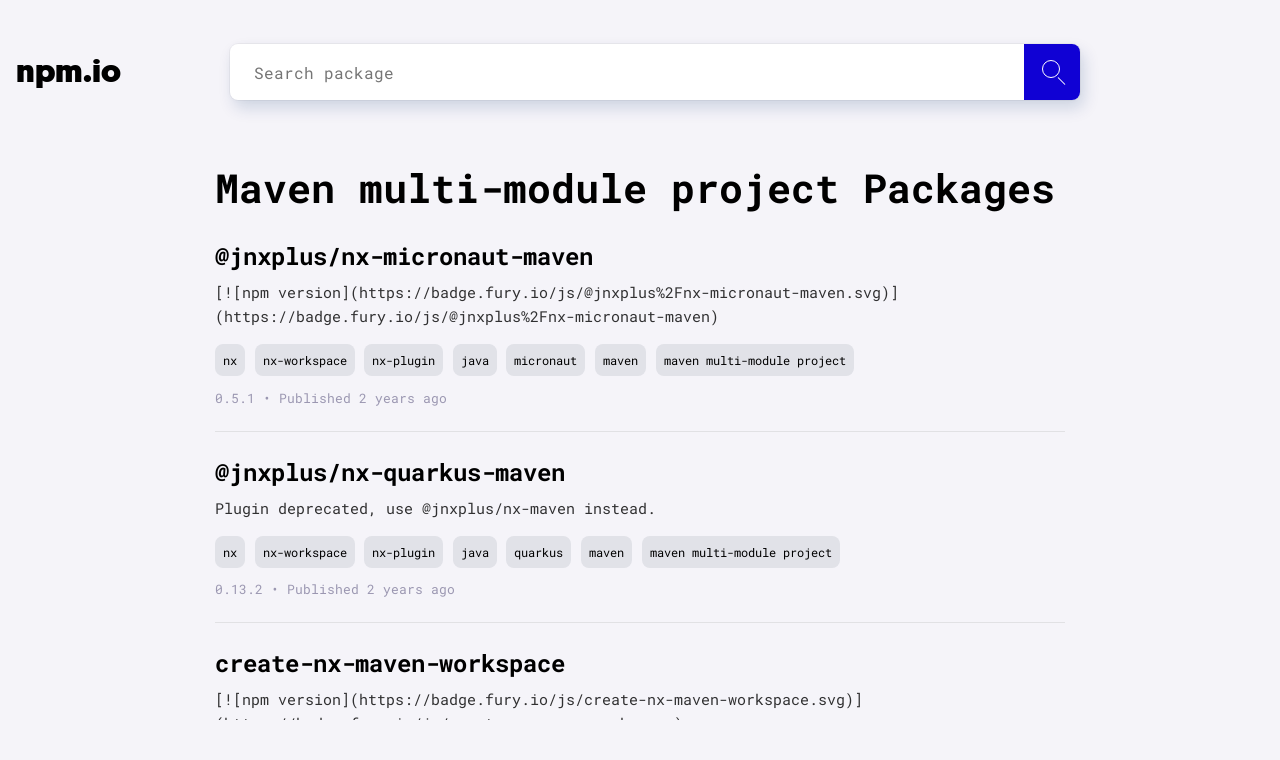

--- FILE ---
content_type: text/html; charset=utf-8
request_url: https://npm.io/search/keyword:maven+multi-module+project
body_size: 3532
content:
<!DOCTYPE html><html lang="en"><head><script src="https://cdn.usefathom.com/script.js" data-site="LVAFBNQT" defer=""></script><meta charSet="utf-8"/><meta name="viewport" content="initial-scale=1.0, width=device-width"/><link rel="icon" href="/favicon.ico"/><meta name="theme-color" content="#f5f4f9"/><link rel="apple-touch-icon" sizes="180x180" href="/apple-touch-icon.png"/><link rel="icon" type="image/png" sizes="32x32" href="/favicon-32x32.png"/><link rel="icon" type="image/png" sizes="16x16" href="/favicon-16x16.png"/><link rel="manifest" href="/manifest.json"/><script type="application/ld+json">{"@context":"http://schema.org","@type":"Organization","name":"npm.io","description":"npm.io is an NPM packages aggregator and search engine designed to make your node package search fast, smooth and simple.","url":"https://npm.io/","foundingDate":"2019","email":"contact@npm.io","logo":{"@type":"ImageObject","url":"https://npm.io/apple-touch-icon.png"},"contactPoint":{"@type":"ContactPoint","email":"contact@npm.io","contactType":"customer support"}}</script><link rel="search" type="application/opensearchdescription+xml" title="npm.io" href="/search.xml"/><link rel="preload" as="font" href="/_next/static/chunks/fonts/geomanist-black-webfont-1580bb7dd525ee6b80d48c32b50dae88.woff2" type="font/woff2" crossorigin="anonymous"/><link rel="preload" as="font" href="/_next/static/chunks/fonts/roboto-regular-08d04171598a673998ed16e97a3bcf7a.woff2" type="font/woff2" crossorigin="anonymous"/><link rel="preload" as="font" href="/_next/static/chunks/fonts/roboto-bold-0a7069a8ff0fe166643999654fe06cff.woff2" type="font/woff2" crossorigin="anonymous"/><link rel="preconnect" href="https://www.google-analytics.com"/><meta name="twitter:card" content="summary_large_image"/><meta name="twitter:site" content="@site"/><meta name="twitter:creator" content="@handle"/><meta property="og:url" content="https://npm.io/"/><meta property="og:type" content="website"/><meta property="og:locale" content="en_IE"/><meta property="og:site_name" content="npm.io"/><title>Maven multi-module project | npm.io</title><meta name="robots" content="index,follow"/><meta name="googlebot" content="index,follow"/><meta name="description" content="@jnxplus/nx-micronaut-maven, @jnxplus/nx-quarkus-maven, create-nx-maven-workspace, @jnxplus/xml, @jnxplus/maven, @jnxplus/nx-boot-maven, @jnxplus/nx-m"/><meta property="og:title" content="Maven multi-module project | npm.io"/><meta property="og:description" content="@jnxplus/nx-micronaut-maven, @jnxplus/nx-quarkus-maven, create-nx-maven-workspace, @jnxplus/xml, @jnxplus/maven, @jnxplus/nx-boot-maven, @jnxplus/nx-m"/><link rel="preload" href="/_next/static/css/b6c4721dc37b54829df1d72109bfd3c9eca02459_CSS.594dd77b.chunk.css" as="style"/><link rel="stylesheet" href="/_next/static/css/b6c4721dc37b54829df1d72109bfd3c9eca02459_CSS.594dd77b.chunk.css" data-n-p=""/><noscript data-n-css="true"></noscript><link rel="preload" href="/_next/static/chunks/main-935c605001c8f1fb00c5.js" as="script"/><link rel="preload" href="/_next/static/chunks/webpack-815e1403647525fae172.js" as="script"/><link rel="preload" href="/_next/static/chunks/framework.14efc61d1b5ebf9e3b80.js" as="script"/><link rel="preload" href="/_next/static/chunks/0542ac7f90d86430de4b95a619daa62c689210bf.237e57b5cb37c0684db2.js" as="script"/><link rel="preload" href="/_next/static/chunks/bdacc27ed46351119aad00bd8c3fa95f8cc1b42c.233f2eb99cd558826522.js" as="script"/><link rel="preload" href="/_next/static/chunks/pages/_app-d45528197be0f0b530d6.js" as="script"/><link rel="preload" href="/_next/static/chunks/29107295.d7be871bf40272ee113b.js" as="script"/><link rel="preload" href="/_next/static/chunks/a0c4ced2ea3178474d00adeb1cf9087d832f1d04.35d72526141755f19fa6.js" as="script"/><link rel="preload" href="/_next/static/chunks/b6c4721dc37b54829df1d72109bfd3c9eca02459.702a483c7fa30447c975.js" as="script"/><link rel="preload" href="/_next/static/chunks/b6c4721dc37b54829df1d72109bfd3c9eca02459_CSS.4d62413f4da81be1e932.js" as="script"/><link rel="preload" href="/_next/static/chunks/7b851c9ac4503adf8d5a1c82ca59c2d4586dfafe.e692936fbd71a2751bbf.js" as="script"/><link rel="preload" href="/_next/static/chunks/pages/search/%5Bquery%5D-85e075e24a7b68c77a03.js" as="script"/></head><body><div id="__next"><div class="content"><nav class="navbar navbar-expand-lg"><div class="container"><a class="navbar-brand" tabindex="-1" href="/">npm.io</a><div class="search"><div><input type="input" id="search-input" class="search__input" placeholder="Search package" autoComplete="off" maxLength="50"/><label for="search-input" class="btn" id="search-submit" aria-label="Search package"><span class="icon"></span></label><div class="autocomplete__container autocomplete__container--hidden"></div></div></div></div></nav><main><section class="blog-post-list"><div class="container"><h1 class="header header__primary">Maven multi-module project Packages</h1><section class="blog-post"><article class="article post-content"><header><h2 class="header header__primary"><a href="/package/@jnxplus/nx-micronaut-maven">@jnxplus/nx-micronaut-maven</a></h2></header><div class="text"><p>[![npm version](https://badge.fury.io/js/@jnxplus%2Fnx-micronaut-maven.svg)](https://badge.fury.io/js/@jnxplus%2Fnx-micronaut-maven)</p></div><div class="tags_list"><a class="tag_link" href="/search/keyword:nx">nx</a><a class="tag_link" href="/search/keyword:nx-workspace">nx-workspace</a><a class="tag_link" href="/search/keyword:nx-plugin">nx-plugin</a><a class="tag_link" href="/search/keyword:java">java</a><a class="tag_link" href="/search/keyword:micronaut">micronaut</a><a class="tag_link" href="/search/keyword:maven">maven</a><a class="tag_link" href="/search/keyword:maven+multi-module+project">maven multi-module project</a></div><span class="date">0.5.1<!-- --> • Published <!-- -->2 years ago</span></article></section><section class="blog-post"><article class="article post-content"><header><h2 class="header header__primary"><a href="/package/@jnxplus/nx-quarkus-maven">@jnxplus/nx-quarkus-maven</a></h2></header><div class="text"><p>Plugin deprecated, use @jnxplus/nx-maven instead.</p></div><div class="tags_list"><a class="tag_link" href="/search/keyword:nx">nx</a><a class="tag_link" href="/search/keyword:nx-workspace">nx-workspace</a><a class="tag_link" href="/search/keyword:nx-plugin">nx-plugin</a><a class="tag_link" href="/search/keyword:java">java</a><a class="tag_link" href="/search/keyword:quarkus">quarkus</a><a class="tag_link" href="/search/keyword:maven">maven</a><a class="tag_link" href="/search/keyword:maven+multi-module+project">maven multi-module project</a></div><span class="date">0.13.2<!-- --> • Published <!-- -->2 years ago</span></article></section><section class="blog-post"><article class="article post-content"><header><h2 class="header header__primary"><a href="/package/create-nx-maven-workspace">create-nx-maven-workspace</a></h2></header><div class="text"><p>[![npm version](https://badge.fury.io/js/create-nx-maven-workspace.svg)](https://badge.fury.io/js/create-nx-maven-workspace)</p></div><div class="tags_list"><a class="tag_link" href="/search/keyword:nx">nx</a><a class="tag_link" href="/search/keyword:nx-workspace">nx-workspace</a><a class="tag_link" href="/search/keyword:nx-plugin">nx-plugin</a><a class="tag_link" href="/search/keyword:java">java</a><a class="tag_link" href="/search/keyword:spring">spring</a><a class="tag_link" href="/search/keyword:spring-boot">spring-boot</a><a class="tag_link" href="/search/keyword:quarkus">quarkus</a><a class="tag_link" href="/search/keyword:micronaut">micronaut</a><a class="tag_link" href="/search/keyword:maven">maven</a><a class="tag_link" href="/search/keyword:maven+multi-module+project">maven multi-module project</a></div><span class="date">1.16.1<!-- --> • Published <!-- -->1 year ago</span></article></section><section class="blog-post"><article class="article post-content"><header><h2 class="header header__primary"><a href="/package/@jnxplus/xml">@jnxplus/xml</a></h2></header><div class="text"><p>This library was generated with [Nx](https://nx.dev).</p></div><div class="tags_list"><a class="tag_link" href="/search/keyword:nx">nx</a><a class="tag_link" href="/search/keyword:nx-workspace">nx-workspace</a><a class="tag_link" href="/search/keyword:nx-plugin">nx-plugin</a><a class="tag_link" href="/search/keyword:java">java</a><a class="tag_link" href="/search/keyword:maven">maven</a><a class="tag_link" href="/search/keyword:maven+multi-module+project">maven multi-module project</a></div><span class="date">1.17.0<!-- --> • Published <!-- -->8 months ago</span></article></section><section class="blog-post"><article class="article post-content"><header><h2 class="header header__primary"><a href="/package/@jnxplus/maven">@jnxplus/maven</a></h2></header><div class="text"><p>This library was generated with [Nx](https://nx.dev).</p></div><div class="tags_list"><a class="tag_link" href="/search/keyword:nx">nx</a><a class="tag_link" href="/search/keyword:nx-workspace">nx-workspace</a><a class="tag_link" href="/search/keyword:nx-plugin">nx-plugin</a><a class="tag_link" href="/search/keyword:java">java</a><a class="tag_link" href="/search/keyword:maven">maven</a><a class="tag_link" href="/search/keyword:maven+multi-module+project">maven multi-module project</a></div><span class="date">0.12.0<!-- --> • Published <!-- -->2 years ago</span></article></section><section class="blog-post"><article class="article post-content"><header><h2 class="header header__primary"><a href="/package/@jnxplus/nx-boot-maven">@jnxplus/nx-boot-maven</a></h2></header><div class="text"><p>Plugin deprecated, use @jnxplus/nx-maven instead.</p></div><div class="tags_list"><a class="tag_link" href="/search/keyword:nx">nx</a><a class="tag_link" href="/search/keyword:nx-workspace">nx-workspace</a><a class="tag_link" href="/search/keyword:nx-plugin">nx-plugin</a><a class="tag_link" href="/search/keyword:java">java</a><a class="tag_link" href="/search/keyword:spring">spring</a><a class="tag_link" href="/search/keyword:spring-boot">spring-boot</a><a class="tag_link" href="/search/keyword:maven">maven</a><a class="tag_link" href="/search/keyword:maven+multi-module+project">maven multi-module project</a></div><span class="date">8.0.3<!-- --> • Published <!-- -->2 years ago</span></article></section><section class="blog-post"><article class="article post-content"><header><h2 class="header header__primary"><a href="/package/@jnxplus/nx-maven">@jnxplus/nx-maven</a></h2></header><div class="text"><p>[![npm version](https://badge.fury.io/js/@jnxplus%2Fnx-maven.svg)](https://badge.fury.io/js/@jnxplus%2Fnx-maven)</p></div><div class="tags_list"><a class="tag_link" href="/search/keyword:nx">nx</a><a class="tag_link" href="/search/keyword:nx-workspace">nx-workspace</a><a class="tag_link" href="/search/keyword:nx-plugin">nx-plugin</a><a class="tag_link" href="/search/keyword:java">java</a><a class="tag_link" href="/search/keyword:spring">spring</a><a class="tag_link" href="/search/keyword:spring-boot">spring-boot</a><a class="tag_link" href="/search/keyword:quarkus">quarkus</a><a class="tag_link" href="/search/keyword:micronaut">micronaut</a><a class="tag_link" href="/search/keyword:maven">maven</a><a class="tag_link" href="/search/keyword:maven+multi-module+project">maven multi-module project</a></div><span class="date">1.17.0<!-- --> • Published <!-- -->8 months ago</span></article></section></div></section><div class="pagination"><div class="pagination__buttons"></div></div></main></div><footer><section><div class="links"><p class="email-link"><a href="mailto:contact@npm.io">contact@npm.io</a></p></div></section></footer><script src="https://cdn.jsdelivr.net/npm/prismjs@1.17.1/prism.min.js" integrity="sha384-ccmyu9Bl8HZLIVEUqF+ZzcZTBPB8VgMI2lQpOsNDOvro/1SfRnz3qkub0eUxof1s" crossorigin="anonymous"></script><script src="https://cdn.jsdelivr.net/npm/prismjs@1.17.1/plugins/autoloader/prism-autoloader.min.js" integrity="sha384-xF5Qt8AUh+k8ZzozF9d1iDRKeeP1m9PPJKKhy3R/O4+5JccihNLvy1fIuGnkye7+" crossorigin="anonymous"></script></div><script id="__NEXT_DATA__" type="application/json">{"props":{"pageProps":{"result":{"list":[{"keywords":["nx","nx-workspace","nx-plugin","java","micronaut","maven","maven multi-module project"],"name":"@jnxplus/nx-micronaut-maven","description":"[![npm version](https://badge.fury.io/js/@jnxplus%2Fnx-micronaut-maven.svg)](https://badge.fury.io/js/@jnxplus%2Fnx-micronaut-maven)","modified":"2023-08-09T12:56:42.152Z","version":"0.5.1"},{"keywords":["nx","nx-workspace","nx-plugin","java","quarkus","maven","maven multi-module project"],"name":"@jnxplus/nx-quarkus-maven","description":"Plugin deprecated, use @jnxplus/nx-maven instead.","modified":"2023-09-10T18:43:42.754Z","version":"0.13.2"},{"keywords":["nx","nx-workspace","nx-plugin","java","spring","spring-boot","quarkus","micronaut","maven","maven multi-module project"],"name":"create-nx-maven-workspace","description":"[![npm version](https://badge.fury.io/js/create-nx-maven-workspace.svg)](https://badge.fury.io/js/create-nx-maven-workspace)","modified":"2024-12-10T22:49:08.442Z","version":"1.16.1"},{"keywords":["nx","nx-workspace","nx-plugin","java","maven","maven multi-module project"],"name":"@jnxplus/xml","description":"This library was generated with [Nx](https://nx.dev).","modified":"2025-05-16T12:29:54.702Z","version":"1.17.0"},{"keywords":["nx","nx-workspace","nx-plugin","java","maven","maven multi-module project"],"name":"@jnxplus/maven","description":"This library was generated with [Nx](https://nx.dev).","modified":"2023-10-04T19:31:23.775Z","version":"0.12.0"},{"keywords":["nx","nx-workspace","nx-plugin","java","spring","spring-boot","maven","maven multi-module project"],"name":"@jnxplus/nx-boot-maven","description":"Plugin deprecated, use @jnxplus/nx-maven instead.","modified":"2023-09-10T18:43:48.705Z","version":"8.0.3"},{"keywords":["nx","nx-workspace","nx-plugin","java","spring","spring-boot","quarkus","micronaut","maven","maven multi-module project"],"name":"@jnxplus/nx-maven","description":"[![npm version](https://badge.fury.io/js/@jnxplus%2Fnx-maven.svg)](https://badge.fury.io/js/@jnxplus%2Fnx-maven)","modified":"2025-05-16T12:29:59.967Z","version":"1.17.0"}],"total":7,"page":1,"per_page":20,"pages":1,"searchQuery":"keyword%3Amaven%20multi-module%20project"}}},"page":"/search/[query]","query":{"query":"keyword:maven+multi-module+project"},"buildId":"xv8VY1JHi8ZBS4XRVJrid","isFallback":false,"customServer":true,"gip":true,"head":[["meta",{"charSet":"utf-8"}],["meta",{"name":"viewport","content":"initial-scale=1.0, width=device-width"}],["link",{"rel":"icon","href":"/favicon.ico"}],["meta",{"name":"theme-color","content":"#f5f4f9"}],["link",{"rel":"apple-touch-icon","sizes":"180x180","href":"/apple-touch-icon.png"}],["link",{"rel":"icon","type":"image/png","sizes":"32x32","href":"/favicon-32x32.png"}],["link",{"rel":"icon","type":"image/png","sizes":"16x16","href":"/favicon-16x16.png"}],["link",{"rel":"manifest","href":"/manifest.json"}],["script",{"type":"application/ld+json","dangerouslySetInnerHTML":{"__html":"{\"@context\":\"http://schema.org\",\"@type\":\"Organization\",\"name\":\"npm.io\",\"description\":\"npm.io is an NPM packages aggregator and search engine designed to make your node package search fast, smooth and simple.\",\"url\":\"https://npm.io/\",\"foundingDate\":\"2019\",\"email\":\"contact@npm.io\",\"logo\":{\"@type\":\"ImageObject\",\"url\":\"https://npm.io/apple-touch-icon.png\"},\"contactPoint\":{\"@type\":\"ContactPoint\",\"email\":\"contact@npm.io\",\"contactType\":\"customer support\"}}"}}],["link",{"rel":"search","type":"application/opensearchdescription+xml","title":"npm.io","href":"/search.xml"}],["link",{"rel":"preload","as":"font","href":"/_next/static/chunks/fonts/geomanist-black-webfont-1580bb7dd525ee6b80d48c32b50dae88.woff2","type":"font/woff2","crossOrigin":"anonymous"}],["link",{"rel":"preload","as":"font","href":"/_next/static/chunks/fonts/roboto-regular-08d04171598a673998ed16e97a3bcf7a.woff2","type":"font/woff2","crossOrigin":"anonymous"}],["link",{"rel":"preload","as":"font","href":"/_next/static/chunks/fonts/roboto-bold-0a7069a8ff0fe166643999654fe06cff.woff2","type":"font/woff2","crossOrigin":"anonymous"}],["link",{"rel":"preconnect","href":"https://www.google-analytics.com"}],["meta",{"name":"twitter:card","content":"summary_large_image"}],["meta",{"name":"twitter:site","content":"@site"}],["meta",{"name":"twitter:creator","content":"@handle"}],["meta",{"property":"og:url","content":"https://npm.io/"}],["meta",{"property":"og:type","content":"website"}],["meta",{"property":"og:locale","content":"en_IE"}],["meta",{"property":"og:site_name","content":"npm.io"}],["title",{"children":"Maven multi-module project | npm.io"}],["meta",{"name":"robots","content":"index,follow"}],["meta",{"name":"googlebot","content":"index,follow"}],["meta",{"name":"description","content":"@jnxplus/nx-micronaut-maven, @jnxplus/nx-quarkus-maven, create-nx-maven-workspace, @jnxplus/xml, @jnxplus/maven, @jnxplus/nx-boot-maven, @jnxplus/nx-m"}],["meta",{"property":"og:title","content":"Maven multi-module project | npm.io"}],["meta",{"property":"og:description","content":"@jnxplus/nx-micronaut-maven, @jnxplus/nx-quarkus-maven, create-nx-maven-workspace, @jnxplus/xml, @jnxplus/maven, @jnxplus/nx-boot-maven, @jnxplus/nx-m"}]]}</script><script nomodule="" src="/_next/static/chunks/polyfills-7feed107c93d6125f4b0.js"></script><script src="/_next/static/chunks/main-935c605001c8f1fb00c5.js" async=""></script><script src="/_next/static/chunks/webpack-815e1403647525fae172.js" async=""></script><script src="/_next/static/chunks/framework.14efc61d1b5ebf9e3b80.js" async=""></script><script src="/_next/static/chunks/0542ac7f90d86430de4b95a619daa62c689210bf.237e57b5cb37c0684db2.js" async=""></script><script src="/_next/static/chunks/bdacc27ed46351119aad00bd8c3fa95f8cc1b42c.233f2eb99cd558826522.js" async=""></script><script src="/_next/static/chunks/pages/_app-d45528197be0f0b530d6.js" async=""></script><script src="/_next/static/chunks/29107295.d7be871bf40272ee113b.js" async=""></script><script src="/_next/static/chunks/a0c4ced2ea3178474d00adeb1cf9087d832f1d04.35d72526141755f19fa6.js" async=""></script><script src="/_next/static/chunks/b6c4721dc37b54829df1d72109bfd3c9eca02459.702a483c7fa30447c975.js" async=""></script><script src="/_next/static/chunks/b6c4721dc37b54829df1d72109bfd3c9eca02459_CSS.4d62413f4da81be1e932.js" async=""></script><script src="/_next/static/chunks/7b851c9ac4503adf8d5a1c82ca59c2d4586dfafe.e692936fbd71a2751bbf.js" async=""></script><script src="/_next/static/chunks/pages/search/%5Bquery%5D-85e075e24a7b68c77a03.js" async=""></script><script src="/_next/static/xv8VY1JHi8ZBS4XRVJrid/_buildManifest.js" async=""></script><script src="/_next/static/xv8VY1JHi8ZBS4XRVJrid/_ssgManifest.js" async=""></script></body></html>

--- FILE ---
content_type: text/css; charset=UTF-8
request_url: https://npm.io/_next/static/css/b6c4721dc37b54829df1d72109bfd3c9eca02459_CSS.594dd77b.chunk.css
body_size: 5229
content:
@font-face{font-family:Roboto Mono;font-style:normal;font-weight:400;font-display:fallback;src:local("Roboto Mono"),local("RobotoMono-Regular"),url(/_next/static/chunks/fonts/roboto-regular-08d04171598a673998ed16e97a3bcf7a.woff2) format("woff2");unicode-range:U+00??,U+0131,U+0152-0153,U+02bb-02bc,U+02c6,U+02da,U+02dc,U+2000-206f,U+2074,U+20ac,U+2122,U+2191,U+2193,U+2212,U+2215,U+feff,U+fffd}@font-face{font-family:Roboto Mono;font-style:normal;font-weight:700;font-display:fallback;src:local("Roboto Mono Bold"),local("RobotoMono-Bold"),url(/_next/static/chunks/fonts/roboto-bold-0a7069a8ff0fe166643999654fe06cff.woff2) format("woff2");unicode-range:U+00??,U+0131,U+0152-0153,U+02bb-02bc,U+02c6,U+02da,U+02dc,U+2000-206f,U+2074,U+20ac,U+2122,U+2191,U+2193,U+2212,U+2215,U+feff,U+fffd}@font-face{font-family:geomanistregular;font-display:swap;src:local("geomanistregular"),url(/_next/static/chunks/fonts/geomanist-black-webfont-1580bb7dd525ee6b80d48c32b50dae88.woff2) format("woff2");font-weight:900;font-style:normal}code[class*=language-],pre[class*=language-]{font-family:inherit;font-size:.9375rem;tab-size:4;hyphens:none}.namespace{opacity:.7}.token.boolean,.token.constant,.token.deleted,.token.number,.token.property,.token.symbol,.token.tag{color:#905}.token.attr-name,.token.builtin,.token.char,.token.inserted,.token.selector,.token.string{color:#690}.language-css .token.string,.style .token.string,.token.entity,.token.operator,.token.url{color:#9a6e3a}.token.atrule,.token.attr-value,.token.keyword{color:#07a}.token.class-name,.token.function{color:#dd4a68}.token.important,.token.regex,.token.variable{color:#e90}.token.bold,.token.important{font-weight:700}.token.italic{font-style:italic}.token.entity{cursor:help}.token.cdata,.token.comment,.token.doctype,.token.prolog{color:#708090}.token.punctuation{color:#999}.search{position:relative;width:100%;max-width:40rem;margin-top:-15rem}.search .header{margin-top:0;margin-bottom:3rem;font-size:5rem;text-align:center;font-weight:900;font-family:geomanistregular,Arial,Helvetica,sans-serif}@media (max-width:450px){.search .header{font-size:2rem}}.search::placeholder{color:#070f2b}.search .btn{position:absolute;right:0;height:3.5rem;min-width:3.5rem;line-height:2.5rem;background-color:#1001d4;z-index:1;border-radius:0 .5rem .5rem 0}.search .btn:hover{cursor:pointer}.search .btn .icon:after{content:"";position:absolute;top:2rem;right:1.125rem;width:1px;height:.625rem;transform:rotate(-45deg);background-color:#fff}.search .btn .icon:before{content:"";position:absolute;top:1rem;right:2px;left:0;margin:0 auto;width:1.125rem;height:1.125rem;border-radius:10rem;border:1px solid #fff}.search .search__input{width:100%;height:3.5rem;padding:.2rem 1.5rem;border:none;border-radius:.5rem;box-shadow:0 0 0 1px rgba(0,0,0,.02),0 0 .5rem 0 rgba(0,0,0,.01),.25rem .5rem 1rem 0 rgba(0,48,111,.08);font-size:1rem;color:#070f2b;font-family:Roboto Mono,monospace;background-color:#fff}.search .search__input:focus{outline:0;box-shadow:0 0 0 1px rgba(0,0,0,.04),0 0 .5rem 0 rgba(0,0,0,.02),.25rem .5rem 1rem 0 rgba(0,48,111,.16)}.navbar{margin:2.75rem 0 0}.navbar .container{display:flex;max-width:81.875rem;padding:0 1rem}.navbar .navbar-brand{margin-top:.3125rem;font-size:2rem;text-align:center;font-weight:900;text-decoration:none;color:#000;font-family:geomanistregular,Arial,Helvetica,sans-serif}@media (max-width:450px){.navbar .navbar-brand{font-size:1rem}}.navbar .search{margin:0 0 0 6.8125rem;max-width:53.125rem}.blog-post-list{position:relative;margin-top:3.75rem;margin-bottom:3rem;padding:0 1rem}.blog-post-list .container{max-width:53.125rem}.post-single{padding:3rem 4.5rem;border-radius:.375rem;background-color:#fff;box-shadow:.5rem .5rem 2rem 0 rgba(8,15,41,.08),0 0 1px 0 rgba(8,15,41,.08)}.post-single .article{position:relative;padding-bottom:1.5rem}.post-single .article .post-content-top{display:flex;flex-wrap:wrap;margin-bottom:3rem;padding-bottom:1rem;border-bottom:1px solid #e1e1e4}.post-single .article .post-content-top .post-title{flex-basis:65%;padding-right:.5rem}.post-single .article .post-content-top .post-title .header{margin:0;font-size:2.5rem;font-weight:700}.post-single .article .post-content-top .post-title .header a{color:#000;text-decoration:none}.post-single .article .post-content-top .post-title .date{display:inline-block;margin:0;padding-bottom:.5rem;color:#9b97b1;font-size:.8125rem;text-decoration:none}.post-single .article .post-content-top .post-copy{flex-basis:35%}.post-single .article .post-content-top .post-copy .post-copy__input{position:relative}.post-single .article .post-content-top .post-copy label{display:block;margin:0 0 .25rem;color:#9b97b1;font-size:.8125rem;text-decoration:none}.post-single .article .post-content-top .post-copy input{width:100%;padding:.9375rem 1.25rem;border-radius:.375rem;outline:none;border:0;font-size:.9375rem;font-family:Roboto Mono,monospace;color:#070f2b;background-color:#f5f5f9}.post-single .article .post-content-top .post-copy input:hover{cursor:text}.post-single .article .post-content-top .post-copy .post-copy-link{display:inline-block;position:absolute;right:.5rem;bottom:.5625rem;height:2rem;width:2rem;background-image:url([data-uri]);background-position:50%;background-repeat:no-repeat;cursor:pointer}.post-single .article .post-content .markdown img{max-width:100%;max-height:100%}.post-single .article .post-content .markdown p{font-size:.9375rem;line-height:1.5rem;color:#070f2b}.post-single .article .post-content .markdown code{padding:.275rem .45rem;border-radius:.375rem;background-color:#f5f5f9}.post-single .article .post-content .markdown pre blockquote,.post-single .article .post-content .markdown pre code{display:block;width:100%;margin:1rem 0 0;padding:.875rem 1.25rem;border-radius:.375rem;background-color:#f5f5f9;overflow-x:auto}.post-single .article .post-content .markdown blockquote{padding:0 1em;color:#6a737d;border-left:.25em solid #f5f5f9;margin-left:0}.post-single .article .post-content .markdown input[type=checkbox]{margin-right:.6rem}.post-single .article .post-content .markdown ol,.post-single .article .post-content .markdown ul{margin:0 0 2rem;padding-left:1.5rem}.post-single .article .post-content .markdown ol li,.post-single .article .post-content .markdown ul li{font-size:.9375rem;line-height:2rem}.post-single .article .post-content .markdown ol li blockquote,.post-single .article .post-content .markdown ol li code,.post-single .article .post-content .markdown ul li blockquote,.post-single .article .post-content .markdown ul li code{margin:0 0 1rem}.post-single .article .post-content .markdown hr{border-top:#e1e1e4;margin-bottom:2rem}.post-single .article .post-content .markdown h1 a,.post-single .article .post-content .markdown h2 a,.post-single .article .post-content .markdown h3 a,.post-single .article .post-content .markdown h4 a,.post-single .article .post-content .markdown h5 a,.post-single .article .post-content .markdown h6 a{text-decoration:inherit}.post-single .article .post-content .markdown h1+hr,.post-single .article .post-content .markdown h2+hr,.post-single .article .post-content .markdown h3+hr,.post-single .article .post-content .markdown h4+hr,.post-single .article .post-content .markdown h5+hr,.post-single .article .post-content .markdown h6+hr{display:none}.post-single .article .post-content .markdown h1{font-size:2rem;margin:3rem 0 2rem}.post-single .article .post-content .markdown h2{margin:3rem 0 1rem;font-size:1.1875rem}.post-single .article .post-content .markdown h3{margin:2rem 0 1rem;font-size:1.1875rem}.post-single .article .post-content .markdown h4{margin:0 0 1rem;font-size:1.1rem}.post-single .article .post-content .dependencies-list .dependency-link,.post-single .article .post-content .dependencies-list .tag_link,.post-single .article .post-content .tags_list .dependency-link,.post-single .article .post-content .tags_list .tag_link{font-size:1rem;background:none;margin:0 .8rem .5rem 0;color:#1001d4;font-weight:700;text-decoration:none}.post-single .article .post-content .version-list .version-list-row{display:flex;justify-content:space-between;padding:0 .5rem;border-bottom:1px solid #e1e1e4}.post-single .article .post-content .version-list .version-list-row:last-of-type{border:none}.post-single .article .post-content .version-list .version-list-row .version-number{font-size:.9375rem;line-height:3rem;color:#0500ee;font-weight:600;text-decoration:none}.post-single .article .post-content .version-list .version-list-row .version-date{margin:0;font-size:.9375rem;line-height:3rem}.post-single .article .tags_list{display:block;margin-bottom:2rem;text-align:left}.post-single .article .tags_list .tag_link{display:inline-block;padding:.5rem;font-size:.75rem;border-radius:.5rem;color:#000;background-color:#e1e2e8;text-decoration:none}.post-single .article .link{font-size:1.125rem}.post-single .mobile-share{display:none;background-color:#f5f5f9;border-radius:.5rem;padding:.5rem;margin-top:1rem;text-align:center;color:#070f2b;text-decoration:none;width:100%;align-items:center;justify-content:center}.post-single .mobile-share figure{width:35px;margin:4px 0 0}@media (max-width:700px){.post-single .post-copy{display:none}.post-single .mobile-share{display:flex}.post-single .statistics{background-color:#070f2b;color:#fff;border-radius:.5rem;padding-right:.5rem;padding-left:.5rem}.post-single .statistics .post-table-head .post-table-cell{width:50%;margin-bottom:1rem}.post-single .statistics .post-table-head .post-table-cell a{color:#fff}}.blog-post:last-child .article{border:0}.blog-post{position:relative;margin-bottom:.75rem;margin-top:1.5rem}.blog-post .article{position:relative;padding-bottom:1.5rem;border-bottom:1px solid #e1e1e4;font-family:Roboto Mono,monospace}.blog-post .article .header{margin:0;font-size:1.5rem;line-height:2rem;font-weight:700;word-break:break-word;padding-bottom:.5rem}.blog-post .article .header a{color:#000;text-decoration:none}.blog-post .article .text{margin-bottom:1rem;word-break:break-word}.blog-post .article .text p{margin:0;font-size:.9375rem;line-height:1.5rem;opacity:.8}.blog-post .article .tags_list{display:block;text-align:left}.blog-post .article .tags_list .tag_link{display:inline-block;padding:.5rem;margin:0 .6rem .6rem 0;font-size:.75rem;border-radius:.5rem;color:#000;background-color:#e1e2e8;text-decoration:none}.blog-post .article .link{font-size:1.125rem}.blog-post .article .date{display:inline-block;margin:0;color:#9b97b1;font-size:.8125rem;text-decoration:none}@media (max-width:450px){.blog-post .article .header{font-size:1.32rem}}.pagination{margin-bottom:5rem}.pagination .pagination__spacer:before{content:"..."}.pagination .pagination__buttons{text-align:center}.pagination .pagination__buttons *{display:inline-block;margin:0 1rem 1rem 0;color:#070f2b}.pagination .pagination__buttons .btn{text-decoration:none;padding:.8rem 1.2rem;border-radius:.5rem;border:1px solid #e1e1e4;background-color:#f5f5f9}.pagination .pagination__buttons .btn.btn--active,.pagination .pagination__buttons .btn:active,.pagination .pagination__buttons .btn:hover{color:#070f2b;border-color:#070f2b;box-shadow:.5rem .5rem 1rem 0 rgba(8,15,41,.08)}@media (max-width:690px){.pagination .pagination__spacer{display:none}}@media (max-width:600px){.pagination .btn,.pagination .pagination__spacer{display:none}.pagination .btn--active,.pagination .btn--navigation,.pagination .btn--page-1{display:inline-block}}.package-tabs>input,.package-tabs section>div{display:none}#tab0:checked~section .tab0,#tab1:checked~section .tab1,#tab2:checked~section .tab2,#tab3:checked~section .tab3{display:block}.package-tabs{margin:5rem 0 2rem}.package-tabs .package-tabs-list{margin:0;padding-left:0!important;list-style:none}.package-tabs .package-tabs-list li{display:inline-block}.package-tabs .package-tabs-list li label{cursor:pointer;float:left;padding:.75rem 1.2rem;margin:0 .8rem .8rem 0;font-size:1rem;background-color:#fff;border:1px solid #e1e1e4;border-radius:.375rem;color:#1001d4}.package-tabs .package-tabs-list li label:active,.package-tabs .package-tabs-list li label:hover{border-color:#070f2b;box-shadow:.5rem .5rem 1rem 0 rgba(8,15,41,.08);color:inherit}.package-tabs section{clear:both}#tab0:checked~nav .tab0 label,#tab1:checked~nav .tab1 label,#tab2:checked~nav .tab2 label,#tab3:checked~nav .tab3 label{border-color:#070f2b;box-shadow:.5rem .5rem 1rem 0 rgba(8,15,41,.08);color:inherit}.post-table{display:table;clear:both;margin-top:2.5rem;padding-top:1rem;width:100%;border-top:1px solid #e1e1e4}.post-table .post-table-head{display:flex;flex-wrap:wrap}.post-table .post-table-head .post-table-cell{font-size:.8125rem;width:25%;padding:0 .6rem}.post-table .post-table-head .post-table-cell span{color:#9b97b1}.post-table .post-table-head .post-table-cell .post-table-content{margin-top:.5rem;font-size:.9375rem;font-weight:600}.post-table .post-table-head .post-table-cell a,.post-table .post-table-head .post-table-cell button{color:#000}table{margin:1rem 0 2rem}table tr:nth-of-type(2n){background-color:#f9f9f9}table th{color:#9b97b1;text-align:left}table td,table th{width:25%;font-size:.8125rem}table td{padding:.75rem .5rem;font-weight:400}table td code{margin:.5rem 0!important}.autocomplete__container{position:absolute;background-color:#fff;border:none;border-radius:.5rem;box-shadow:0 0 0 1px rgba(0,0,0,.02),0 0 .5rem 0 rgba(0,0,0,.01),.25rem .5rem 1rem 0 rgba(0,48,111,.08);margin-top:.2rem;width:100%;z-index:1;max-height:40vh;overflow-y:auto;transition:max-height .3s ease-in-out}.autocomplete__container.autocomplete__container--hidden{visibility:hidden;max-height:0}.autocomplete__container .autocomplete__element{margin:.2rem 1.5rem;position:relative;text-decoration:none;color:inherit;display:block}.autocomplete__container a.autocomplete__element:focus{outline:none}.autocomplete__container a.autocomplete__element.autocomplete__element--active:before,.autocomplete__container a.autocomplete__element:active:before,.autocomplete__container a.autocomplete__element:focus:before,.autocomplete__container a.autocomplete__element:hover:before{content:"";position:absolute;left:-.7rem;width:3px;height:100%;background-color:#1001d4}.autocomplete__container a.autocomplete__element span{font-size:1.17em;margin-block-start:1em;margin-block-end:1em;display:block;font-weight:700}.autocomplete__container a.autocomplete__element p{word-break:break-all;font-size:.9rem}footer section{padding:1rem 0 4rem;margin:0 auto;max-width:54rem;border-top:1px solid #e1e1e4}footer section h3{font-size:.88rem;margin:1.5rem 0}footer section p{text-align:justify;font-size:.75rem}footer section .links{padding-top:.8rem;display:flex;width:100%}footer section .links p{flex-grow:1;text-align:left}footer section .links .icon{width:24px;height:24px;display:inline-block;background-size:cover;background-repeat:no-repeat;margin:0 .5rem}footer section .links .fb-icon{background-image:url([data-uri])}footer section .links .twitter-icon{background-image:url([data-uri]);background-size:contain;background-position-y:2px}footer section .links .bigger{font-size:.9rem}footer section .links a{text-decoration:none}footer section .links .buddy-link{color:#000;text-decoration:none;font-weight:700}footer section .links .email-link{font-size:.88rem;font-weight:700;padding-bottom:1rem}footer section .links .heart{margin-bottom:-3px}@media (max-width:900px){footer section{margin:1rem}}@media (max-width:450px){footer section .links{flex-direction:column}footer section .links p,footer section .links p.email-link,footer section .links p:last-child{text-align:center}}.banner{width:100%;display:flex;align-items:center;background:#21ef3d;background:linear-gradient(90deg,#21ef3d,#ef0 99%);color:#000;font-size:17px;line-height:24px;padding:.41rem 1rem}.banner.absolute{position:absolute}.banner a{text-decoration:underline;color:inherit}.banner p{margin:0;padding:0 1rem;text-align:center;width:100%}.banner .banner-arrow{font-weight:700}.banner .banner-fire{font-size:24px;position:relative;top:3px;margin:0 16px 0 4px}.banner .buddy-link{font-weight:700}@media (max-width:740px){.banner{padding:1rem}.banner .find-out{display:none}.banner span{display:block}.banner span.banner-fire{display:inline-block;margin:0 8px}}html{direction:ltr;-webkit-font-smoothing:antialiased;-moz-osx-font-smoothing:grayscale;-webkit-tap-highlight-color:rgba(0,0,0,0);-webkit-text-size-adjust:none;-ms-touch-action:manipulation;touch-action:manipulation;font-feature-settings:"liga" 0}body,html{font-size:16px}body{height:100%;margin:0;font-family:Roboto Mono,monospace;background-color:#f5f4f9;color:#000}*,:after,:before{box-sizing:border-box}a,button{color:#004dff;cursor:pointer}a:hover,button:hover{text-decoration:none}button{display:inline;margin:0;padding:0;border:none;font:inherit;color:inherit;background:none}u{text-decoration:none}.content{height:100%;min-height:100vh}.container{margin:0 auto 1rem;max-width:1200px}.header{position:relative;font-weight:600}.header__primary{margin-bottom:1rem;font-size:2.5rem;line-height:3.5rem}.text{font-weight:400}.main-container{margin:0 1rem;height:100vh;display:flex;align-items:center;justify-content:center}.main-search__keywords-link{text-align:center;margin:1.5rem 0}@media (max-height:1000px){.search{margin-top:-4rem}}@media (max-height:600px){.search{margin-top:0}}@media (max-width:768px){.navbar .container{padding:0 1rem}.post-single{padding:3rem 1.5rem}.post-single .article .post-content-top{display:block}.post-single .article .post-content-top .post-title{margin-bottom:2.5rem}.post-single .article .post-content pre code{white-space:pre-wrap}}@media (max-width:420px){body{margin-bottom:0;padding-bottom:0}.header__primary{margin-bottom:.5rem;font-size:1.5rem;line-height:1.75rem}.container{flex-direction:column}.container .search{margin:1rem 0 0}}@media (max-width:720px){.header__primary{font-size:2rem;line-height:3rem}}

--- FILE ---
content_type: application/javascript; charset=UTF-8
request_url: https://npm.io/_next/static/chunks/pages/_app-d45528197be0f0b530d6.js
body_size: 14359
content:
_N_E=(window.webpackJsonp_N_E=window.webpackJsonp_N_E||[]).push([[13],{"1OyB":function(t,e,n){"use strict";function r(t,e){if(!(t instanceof e))throw new TypeError("Cannot call a class as a function")}n.d(e,"a",(function(){return r}))},"1TCz":function(t,e,n){"use strict";n.r(e),function(t){var r=n("rePB"),o=n("1OyB"),i=n("vuIU"),a=n("Ji7U"),s=n("md7G"),c=n("foSv"),u=n("q1tI"),l=n.n(u),p=n("8Bbg"),f=n.n(p),d=n("nOHt"),h=n.n(d),v=n("3CEA"),y=n("o8UZ"),_=n("oczZ"),b=l.a.createElement;function g(t,e){var n=Object.keys(t);if(Object.getOwnPropertySymbols){var r=Object.getOwnPropertySymbols(t);e&&(r=r.filter((function(e){return Object.getOwnPropertyDescriptor(t,e).enumerable}))),n.push.apply(n,r)}return n}function m(t){for(var e=1;e<arguments.length;e++){var n=null!=arguments[e]?arguments[e]:{};e%2?g(Object(n),!0).forEach((function(e){Object(r.a)(t,e,n[e])})):Object.getOwnPropertyDescriptors?Object.defineProperties(t,Object.getOwnPropertyDescriptors(n)):g(Object(n)).forEach((function(e){Object.defineProperty(t,e,Object.getOwnPropertyDescriptor(n,e))}))}return t}function O(t){var e=function(){if("undefined"===typeof Reflect||!Reflect.construct)return!1;if(Reflect.construct.sham)return!1;if("function"===typeof Proxy)return!0;try{return Boolean.prototype.valueOf.call(Reflect.construct(Boolean,[],(function(){}))),!0}catch(t){return!1}}();return function(){var n,r=Object(c.a)(t);if(e){var o=Object(c.a)(this).constructor;n=Reflect.construct(r,arguments,o)}else n=r.apply(this,arguments);return Object(s.a)(this,n)}}v.a({dsn:_.sentryDSN,enabled:!!_.sentryDSN,integrations:[new y.a({root:t.rootDir})]}),h.a.events.on("routeChangeComplete",(function(t){return window.ga&&window.ga("send","pageview",{location:"".concat(_.rootUrl).concat(t),page:t})}));var j=function(t){Object(a.a)(n,t);var e=O(n);function n(){return Object(o.a)(this,n),e.apply(this,arguments)}return Object(i.a)(n,[{key:"render",value:function(){var t=this.props,e=t.Component,n=t.pageProps,r=this.props.err,o=m(m({},n),{},{err:r});return b(e,o)}}]),n}(f.a);e.default=j}.call(this,n("yLpj"))},"3CEA":function(t,e,n){"use strict";n.d(e,"a",(function(){return kt}));var r,o={};n.r(o),n.d(o,"FunctionToString",(function(){return i})),n.d(o,"InboundFilters",(function(){return d}));var i=function(){function t(){this.name=t.id}return t.prototype.setupOnce=function(){r=Function.prototype.toString,Function.prototype.toString=function(){for(var t=[],e=0;e<arguments.length;e++)t[e]=arguments[e];var n=this.__sentry_original__||this;return r.apply(n,t)}},t.id="FunctionToString",t}(),a=n("mrSG"),s=n("KjyA"),c=n("lW6c"),u=n("8LbN"),l=n("9/Zf"),p=n("+924"),f=[/^Script error\.?$/,/^Javascript error: Script error\.? on line 0$/],d=function(){function t(e){void 0===e&&(e={}),this._options=e,this.name=t.id}return t.prototype.setupOnce=function(){Object(s.b)((function(e){var n=Object(c.a)();if(!n)return e;var r=n.getIntegration(t);if(r){var o=n.getClient(),i=o?o.getOptions():{},a=r._mergeOptions(i);if(r._shouldDropEvent(e,a))return null}return e}))},t.prototype._shouldDropEvent=function(t,e){return this._isSentryError(t,e)?(u.a.warn("Event dropped due to being internal Sentry Error.\nEvent: "+Object(l.e)(t)),!0):this._isIgnoredError(t,e)?(u.a.warn("Event dropped due to being matched by `ignoreErrors` option.\nEvent: "+Object(l.e)(t)),!0):this._isBlacklistedUrl(t,e)?(u.a.warn("Event dropped due to being matched by `blacklistUrls` option.\nEvent: "+Object(l.e)(t)+".\nUrl: "+this._getEventFilterUrl(t)),!0):!this._isWhitelistedUrl(t,e)&&(u.a.warn("Event dropped due to not being matched by `whitelistUrls` option.\nEvent: "+Object(l.e)(t)+".\nUrl: "+this._getEventFilterUrl(t)),!0)},t.prototype._isSentryError=function(t,e){if(void 0===e&&(e={}),!e.ignoreInternal)return!1;try{return t&&t.exception&&t.exception.values&&t.exception.values[0]&&"SentryError"===t.exception.values[0].type||!1}catch(n){return!1}},t.prototype._isIgnoredError=function(t,e){return void 0===e&&(e={}),!(!e.ignoreErrors||!e.ignoreErrors.length)&&this._getPossibleEventMessages(t).some((function(t){return e.ignoreErrors.some((function(e){return Object(p.a)(t,e)}))}))},t.prototype._isBlacklistedUrl=function(t,e){if(void 0===e&&(e={}),!e.blacklistUrls||!e.blacklistUrls.length)return!1;var n=this._getEventFilterUrl(t);return!!n&&e.blacklistUrls.some((function(t){return Object(p.a)(n,t)}))},t.prototype._isWhitelistedUrl=function(t,e){if(void 0===e&&(e={}),!e.whitelistUrls||!e.whitelistUrls.length)return!0;var n=this._getEventFilterUrl(t);return!n||e.whitelistUrls.some((function(t){return Object(p.a)(n,t)}))},t.prototype._mergeOptions=function(t){return void 0===t&&(t={}),{blacklistUrls:a.d(this._options.blacklistUrls||[],t.blacklistUrls||[]),ignoreErrors:a.d(this._options.ignoreErrors||[],t.ignoreErrors||[],f),ignoreInternal:"undefined"===typeof this._options.ignoreInternal||this._options.ignoreInternal,whitelistUrls:a.d(this._options.whitelistUrls||[],t.whitelistUrls||[])}},t.prototype._getPossibleEventMessages=function(t){if(t.message)return[t.message];if(t.exception)try{var e=t.exception.values&&t.exception.values[0]||{},n=e.type,r=void 0===n?"":n,o=e.value,i=void 0===o?"":o;return[""+i,r+": "+i]}catch(a){return u.a.error("Cannot extract message for event "+Object(l.e)(t)),[]}return[]},t.prototype._getEventFilterUrl=function(t){try{if(t.stacktrace){var e=t.stacktrace.frames;return e&&e[e.length-1].filename||null}if(t.exception){var n=t.exception.values&&t.exception.values[0].stacktrace&&t.exception.values[0].stacktrace.frames;return n&&n[n.length-1].filename||null}return null}catch(r){return u.a.error("Cannot extract url for event "+Object(l.e)(t)),null}},t.id="InboundFilters",t}();var h=n("HR75"),v=Object.setPrototypeOf||({__proto__:[]}instanceof Array?function(t,e){return t.__proto__=e,t}:function(t,e){for(var n in e)t.hasOwnProperty(n)||(t[n]=e[n]);return t});var y=function(t){function e(e){var n=this.constructor,r=t.call(this,e)||this;return r.message=e,r.name=n.prototype.constructor.name,v(r,n.prototype),r}return a.b(e,t),e}(Error),_=/^(?:(\w+):)\/\/(?:(\w+)(?::(\w+))?@)([\w\.-]+)(?::(\d+))?\/(.+)/,b=function(){function t(t){"string"===typeof t?this._fromString(t):this._fromComponents(t),this._validate()}return t.prototype.toString=function(t){void 0===t&&(t=!1);var e=this,n=e.host,r=e.path,o=e.pass,i=e.port,a=e.projectId;return e.protocol+"://"+e.user+(t&&o?":"+o:"")+"@"+n+(i?":"+i:"")+"/"+(r?r+"/":r)+a},t.prototype._fromString=function(t){var e=_.exec(t);if(!e)throw new y("Invalid Dsn");var n=a.c(e.slice(1),6),r=n[0],o=n[1],i=n[2],s=void 0===i?"":i,c=n[3],u=n[4],l=void 0===u?"":u,p="",f=n[5],d=f.split("/");d.length>1&&(p=d.slice(0,-1).join("/"),f=d.pop()),this._fromComponents({host:c,pass:s,path:p,projectId:f,port:l,protocol:r,user:o})},t.prototype._fromComponents=function(t){this.protocol=t.protocol,this.user=t.user,this.pass=t.pass||"",this.host=t.host,this.port=t.port||"",this.path=t.path||"",this.projectId=t.projectId},t.prototype._validate=function(){var t=this;if(["protocol","user","host","projectId"].forEach((function(e){if(!t[e])throw new y("Invalid Dsn")})),"http"!==this.protocol&&"https"!==this.protocol)throw new y("Invalid Dsn");if(this.port&&isNaN(parseInt(this.port,10)))throw new y("Invalid Dsn")},t}(),g=n("6PXS"),m=function(){function t(t){this.dsn=t,this._dsnObject=new b(t)}return t.prototype.getDsn=function(){return this._dsnObject},t.prototype.getStoreEndpoint=function(){return""+this._getBaseUrl()+this.getStoreEndpointPath()},t.prototype.getStoreEndpointWithUrlEncodedAuth=function(){var t={sentry_key:this._dsnObject.user,sentry_version:"7"};return this.getStoreEndpoint()+"?"+Object(g.e)(t)},t.prototype._getBaseUrl=function(){var t=this._dsnObject,e=t.protocol?t.protocol+":":"",n=t.port?":"+t.port:"";return e+"//"+t.host+n},t.prototype.getStoreEndpointPath=function(){var t=this._dsnObject;return(t.path?"/"+t.path:"")+"/api/"+t.projectId+"/store/"},t.prototype.getRequestHeaders=function(t,e){var n=this._dsnObject,r=["Sentry sentry_version=7"];return r.push("sentry_timestamp="+Object(l.m)()),r.push("sentry_client="+t+"/"+e),r.push("sentry_key="+n.user),n.pass&&r.push("sentry_secret="+n.pass),{"Content-Type":"application/json","X-Sentry-Auth":r.join(", ")}},t.prototype.getReportDialogEndpoint=function(t){void 0===t&&(t={});var e=this._dsnObject,n=this._getBaseUrl()+(e.path?"/"+e.path:"")+"/api/embed/error-page/",r=[];for(var o in r.push("dsn="+e.toString()),t)if("user"===o){if(!t.user)continue;t.user.name&&r.push("name="+encodeURIComponent(t.user.name)),t.user.email&&r.push("email="+encodeURIComponent(t.user.email))}else r.push(encodeURIComponent(o)+"="+encodeURIComponent(t[o]));return r.length?n+"?"+r.join("&"):n},t}(),O=n("9AQC"),j=[];function E(t){var e={};return function(t){var e=t.defaultIntegrations&&a.d(t.defaultIntegrations)||[],n=t.integrations,r=[];if(Array.isArray(n)){var o=n.map((function(t){return t.name})),i=[];e.forEach((function(t){-1===o.indexOf(t.name)&&-1===i.indexOf(t.name)&&(r.push(t),i.push(t.name))})),n.forEach((function(t){-1===i.indexOf(t.name)&&(r.push(t),i.push(t.name))}))}else"function"===typeof n?(r=n(e),r=Array.isArray(r)?r:[r]):r=a.d(e);var s=r.map((function(t){return t.name}));return-1!==s.indexOf("Debug")&&r.push.apply(r,a.d(r.splice(s.indexOf("Debug"),1))),r}(t).forEach((function(t){e[t.name]=t,function(t){-1===j.indexOf(t.name)&&(t.setupOnce(s.b,c.a),j.push(t.name),u.a.log("Integration installed: "+t.name))}(t)})),e}var w,k=function(){function t(t,e){this._integrations={},this._processing=!1,this._backend=new t(e),this._options=e,e.dsn&&(this._dsn=new b(e.dsn)),this._isEnabled()&&(this._integrations=E(this._options))}return t.prototype.captureException=function(t,e,n){var r=this,o=e&&e.event_id;return this._processing=!0,this._getBackend().eventFromException(t,e).then((function(t){return r._processEvent(t,e,n)})).then((function(t){o=t&&t.event_id,r._processing=!1})).then(null,(function(t){u.a.error(t),r._processing=!1})),o},t.prototype.captureMessage=function(t,e,n,r){var o=this,i=n&&n.event_id;return this._processing=!0,(Object(O.i)(t)?this._getBackend().eventFromMessage(""+t,e,n):this._getBackend().eventFromException(t,n)).then((function(t){return o._processEvent(t,n,r)})).then((function(t){i=t&&t.event_id,o._processing=!1})).then(null,(function(t){u.a.error(t),o._processing=!1})),i},t.prototype.captureEvent=function(t,e,n){var r=this,o=e&&e.event_id;return this._processing=!0,this._processEvent(t,e,n).then((function(t){o=t&&t.event_id,r._processing=!1})).then(null,(function(t){u.a.error(t),r._processing=!1})),o},t.prototype.getDsn=function(){return this._dsn},t.prototype.getOptions=function(){return this._options},t.prototype.flush=function(t){var e=this;return this._isClientProcessing(t).then((function(n){return clearInterval(n.interval),e._getBackend().getTransport().close(t).then((function(t){return n.ready&&t}))}))},t.prototype.close=function(t){var e=this;return this.flush(t).then((function(t){return e.getOptions().enabled=!1,t}))},t.prototype.getIntegrations=function(){return this._integrations||{}},t.prototype.getIntegration=function(t){try{return this._integrations[t.id]||null}catch(e){return u.a.warn("Cannot retrieve integration "+t.id+" from the current Client"),null}},t.prototype._isClientProcessing=function(t){var e=this;return new h.a((function(n){var r=0,o=0;clearInterval(o),o=setInterval((function(){e._processing?(r+=1,t&&r>=t&&n({interval:o,ready:!1})):n({interval:o,ready:!0})}),1)}))},t.prototype._getBackend=function(){return this._backend},t.prototype._isEnabled=function(){return!1!==this.getOptions().enabled&&void 0!==this._dsn},t.prototype._prepareEvent=function(t,e,n){var r=this.getOptions(),o=r.environment,i=r.release,s=r.dist,c=r.maxValueLength,u=void 0===c?250:c,f=a.a({},t);void 0===f.environment&&void 0!==o&&(f.environment=o),void 0===f.release&&void 0!==i&&(f.release=i),void 0===f.dist&&void 0!==s&&(f.dist=s),f.message&&(f.message=Object(p.c)(f.message,u));var d=f.exception&&f.exception.values&&f.exception.values[0];d&&d.value&&(d.value=Object(p.c)(d.value,u));var v=f.request;v&&v.url&&(v.url=Object(p.c)(v.url,u)),void 0===f.event_id&&(f.event_id=Object(l.n)()),this._addIntegrations(f.sdk);var y=h.a.resolve(f);return e&&(y=e.applyToEvent(f,n)),y},t.prototype._addIntegrations=function(t){var e=Object.keys(this._integrations);t&&e.length>0&&(t.integrations=e)},t.prototype._processEvent=function(t,e,n){var r=this,o=this.getOptions(),i=o.beforeSend,a=o.sampleRate;return this._isEnabled()?"number"===typeof a&&Math.random()>a?h.a.reject("This event has been sampled, will not send event."):new h.a((function(o,a){r._prepareEvent(t,n,e).then((function(t){if(null!==t){var n=t;try{if(e&&e.data&&!0===e.data.__sentry__||!i)return r._getBackend().sendEvent(n),void o(n);var s=i(t,e);if("undefined"===typeof s)u.a.error("`beforeSend` method has to return `null` or a valid event.");else if(Object(O.m)(s))r._handleAsyncBeforeSend(s,o,a);else{if(null===(n=s))return u.a.log("`beforeSend` returned `null`, will not send event."),void o(null);r._getBackend().sendEvent(n),o(n)}}catch(c){r.captureException(c,{data:{__sentry__:!0},originalException:c}),a("`beforeSend` threw an error, will not send event.")}}else a("An event processor returned null, will not send event.")})).then(null,(function(){a("`beforeSend` threw an error, will not send event.")}))})):h.a.reject("SDK not enabled, will not send event.")},t.prototype._handleAsyncBeforeSend=function(t,e,n){var r=this;t.then((function(t){null!==t?(r._getBackend().sendEvent(t),e(t)):n("`beforeSend` returned `null`, will not send event.")})).then(null,(function(t){n("beforeSend rejected with "+t)}))},t}();!function(t){t.Unknown="unknown",t.Skipped="skipped",t.Success="success",t.RateLimit="rate_limit",t.Invalid="invalid",t.Failed="failed"}(w||(w={})),function(t){t.fromHttpCode=function(e){return e>=200&&e<300?t.Success:429===e?t.RateLimit:e>=400&&e<500?t.Invalid:e>=500?t.Failed:t.Unknown}}(w||(w={}));var x,S=function(){function t(){}return t.prototype.sendEvent=function(t){return h.a.resolve({reason:"NoopTransport: Event has been skipped because no Dsn is configured.",status:w.Skipped})},t.prototype.close=function(t){return h.a.resolve(!0)},t}(),T=function(){function t(t){this._options=t,this._options.dsn||u.a.warn("No DSN provided, backend will not do anything."),this._transport=this._setupTransport()}return t.prototype._setupTransport=function(){return new S},t.prototype.eventFromException=function(t,e){throw new y("Backend has to implement `eventFromException` method")},t.prototype.eventFromMessage=function(t,e,n){throw new y("Backend has to implement `eventFromMessage` method")},t.prototype.sendEvent=function(t){this._transport.sendEvent(t).then(null,(function(t){u.a.error("Error while sending event: "+t)}))},t.prototype.getTransport=function(){return this._transport},t}();function R(){if(!("fetch"in Object(l.g)()))return!1;try{return new Headers,new Request(""),new Response,!0}catch(t){return!1}}function I(t){return t&&/^function fetch\(\)\s+\{\s+\[native code\]\s+\}$/.test(t.toString())}function U(){if(!R())return!1;try{return new Request("_",{referrerPolicy:"origin"}),!0}catch(t){return!1}}!function(t){t.Fatal="fatal",t.Error="error",t.Warning="warning",t.Log="log",t.Info="info",t.Debug="debug",t.Critical="critical"}(x||(x={})),function(t){t.fromString=function(e){switch(e){case"debug":return t.Debug;case"info":return t.Info;case"warn":case"warning":return t.Warning;case"error":return t.Error;case"fatal":return t.Fatal;case"critical":return t.Critical;case"log":default:return t.Log}}}(x||(x={}));var D=/^\s*at (?:(.*?) ?\()?((?:file|https?|blob|chrome-extension|native|eval|webpack|<anonymous>|[-a-z]+:|\/).*?)(?::(\d+))?(?::(\d+))?\)?\s*$/i,P=/^\s*(.*?)(?:\((.*?)\))?(?:^|@)?((?:file|https?|blob|chrome|webpack|resource|moz-extension).*?:\/.*?|\[native code\]|[^@]*(?:bundle|\d+\.js))(?::(\d+))?(?::(\d+))?\s*$/i,C=/^\s*at (?:((?:\[object object\])?.+) )?\(?((?:file|ms-appx|https?|webpack|blob):.*?):(\d+)(?::(\d+))?\)?\s*$/i,B=/(\S+) line (\d+)(?: > eval line \d+)* > eval/i,H=/\((\S*)(?::(\d+))(?::(\d+))\)/;function A(t){var e=null,n=t&&t.framesToPop;try{if(e=function(t){if(!t||!t.stacktrace)return null;for(var e,n=t.stacktrace,r=/ line (\d+).*script (?:in )?(\S+)(?:: in function (\S+))?$/i,o=/ line (\d+), column (\d+)\s*(?:in (?:<anonymous function: ([^>]+)>|([^\)]+))\((.*)\))? in (.*):\s*$/i,i=n.split("\n"),a=[],s=0;s<i.length;s+=2){var c=null;(e=r.exec(i[s]))?c={url:e[2],func:e[3],args:[],line:+e[1],column:null}:(e=o.exec(i[s]))&&(c={url:e[6],func:e[3]||e[4],args:e[5]?e[5].split(","):[],line:+e[1],column:+e[2]}),c&&(!c.func&&c.line&&(c.func="?"),a.push(c))}if(!a.length)return null;return{message:N(t),name:t.name,stack:a}}(t))return F(e,n)}catch(r){}try{if(e=function(t){if(!t||!t.stack)return null;for(var e,n,r,o=[],i=t.stack.split("\n"),a=0;a<i.length;++a){if(n=D.exec(i[a])){var s=n[2]&&0===n[2].indexOf("native");n[2]&&0===n[2].indexOf("eval")&&(e=H.exec(n[2]))&&(n[2]=e[1],n[3]=e[2],n[4]=e[3]),r={url:n[2],func:n[1]||"?",args:s?[n[2]]:[],line:n[3]?+n[3]:null,column:n[4]?+n[4]:null}}else if(n=C.exec(i[a]))r={url:n[2],func:n[1]||"?",args:[],line:+n[3],column:n[4]?+n[4]:null};else{if(!(n=P.exec(i[a])))continue;n[3]&&n[3].indexOf(" > eval")>-1&&(e=B.exec(n[3]))?(n[1]=n[1]||"eval",n[3]=e[1],n[4]=e[2],n[5]=""):0!==a||n[5]||void 0===t.columnNumber||(o[0].column=t.columnNumber+1),r={url:n[3],func:n[1]||"?",args:n[2]?n[2].split(","):[],line:n[4]?+n[4]:null,column:n[5]?+n[5]:null}}!r.func&&r.line&&(r.func="?"),o.push(r)}if(!o.length)return null;return{message:N(t),name:t.name,stack:o}}(t))return F(e,n)}catch(r){}return{message:N(t),name:t&&t.name,stack:[],failed:!0}}function F(t,e){try{return a.a({},t,{stack:t.stack.slice(e)})}catch(n){return t}}function N(t){var e=t&&t.message;return e?e.error&&"string"===typeof e.error.message?e.error.message:e:"No error message"}function L(t){var e=M(t.stack),n={type:t.name,value:t.message};return e&&e.length&&(n.stacktrace={frames:e}),void 0===n.type&&""===n.value&&(n.value="Unrecoverable error caught"),n}function q(t){return{exception:{values:[L(t)]}}}function M(t){if(!t||!t.length)return[];var e=t,n=e[0].func||"",r=e[e.length-1].func||"";return-1===n.indexOf("captureMessage")&&-1===n.indexOf("captureException")||(e=e.slice(1)),-1!==r.indexOf("sentryWrapped")&&(e=e.slice(0,-1)),e.map((function(t){return{colno:null===t.column?void 0:t.column,filename:t.url||e[0].url,function:t.func||"?",in_app:!0,lineno:null===t.line?void 0:t.line}})).slice(0,50).reverse()}function W(t,e,n){var r;if(void 0===n&&(n={}),Object(O.e)(t)&&t.error)return r=q(A(t=t.error));if(Object(O.a)(t)||Object(O.b)(t)){var o=t,i=o.name||(Object(O.a)(o)?"DOMError":"DOMException"),a=o.message?i+": "+o.message:i;return r=G(a,e,n),Object(l.b)(r,a),r}return Object(O.d)(t)?r=q(A(t)):Object(O.h)(t)||Object(O.f)(t)?(r=function(t,e,n){var r={exception:{values:[{type:Object(O.f)(t)?t.constructor.name:n?"UnhandledRejection":"Error",value:"Non-Error "+(n?"promise rejection":"exception")+" captured with keys: "+Object(g.a)(t)}]},extra:{__serialized__:Object(g.d)(t)}};if(e){var o=M(A(e).stack);r.stacktrace={frames:o}}return r}(t,e,n.rejection),Object(l.a)(r,{synthetic:!0}),r):(r=G(t,e,n),Object(l.b)(r,""+t,void 0),Object(l.a)(r,{synthetic:!0}),r)}function G(t,e,n){void 0===n&&(n={});var r={message:t};if(n.attachStacktrace&&e){var o=M(A(e).stack);r.stacktrace={frames:o}}return r}var X=function(){function t(t){this._limit=t,this._buffer=[]}return t.prototype.isReady=function(){return void 0===this._limit||this.length()<this._limit},t.prototype.add=function(t){var e=this;return this.isReady()?(-1===this._buffer.indexOf(t)&&this._buffer.push(t),t.then((function(){return e.remove(t)})).then(null,(function(){return e.remove(t).then(null,(function(){}))})),t):h.a.reject(new y("Not adding Promise due to buffer limit reached."))},t.prototype.remove=function(t){return this._buffer.splice(this._buffer.indexOf(t),1)[0]},t.prototype.length=function(){return this._buffer.length},t.prototype.drain=function(t){var e=this;return new h.a((function(n){var r=setTimeout((function(){t&&t>0&&n(!1)}),t);h.a.all(e._buffer).then((function(){clearTimeout(r),n(!0)})).then(null,(function(){n(!0)}))}))},t}(),J=function(){function t(t){this.options=t,this._buffer=new X(30),this.url=new m(this.options.dsn).getStoreEndpointWithUrlEncodedAuth()}return t.prototype.sendEvent=function(t){throw new y("Transport Class has to implement `sendEvent` method")},t.prototype.close=function(t){return this._buffer.drain(t)},t}(),$=Object(l.g)(),z=function(t){function e(){var e=null!==t&&t.apply(this,arguments)||this;return e._disabledUntil=new Date(Date.now()),e}return a.b(e,t),e.prototype.sendEvent=function(t){var e=this;if(new Date(Date.now())<this._disabledUntil)return Promise.reject({event:t,reason:"Transport locked till "+this._disabledUntil+" due to too many requests.",status:429});var n={body:JSON.stringify(t),method:"POST",referrerPolicy:U()?"origin":""};return void 0!==this.options.headers&&(n.headers=this.options.headers),this._buffer.add(new h.a((function(t,r){$.fetch(e.url,n).then((function(n){var o=w.fromHttpCode(n.status);if(o!==w.Success){if(o===w.RateLimit){var i=Date.now();e._disabledUntil=new Date(i+Object(l.k)(i,n.headers.get("Retry-After"))),u.a.warn("Too many requests, backing off till: "+e._disabledUntil)}r(n)}else t({status:o})})).catch(r)})))},e}(J),Z=function(t){function e(){var e=null!==t&&t.apply(this,arguments)||this;return e._disabledUntil=new Date(Date.now()),e}return a.b(e,t),e.prototype.sendEvent=function(t){var e=this;return new Date(Date.now())<this._disabledUntil?Promise.reject({event:t,reason:"Transport locked till "+this._disabledUntil+" due to too many requests.",status:429}):this._buffer.add(new h.a((function(n,r){var o=new XMLHttpRequest;for(var i in o.onreadystatechange=function(){if(4===o.readyState){var t=w.fromHttpCode(o.status);if(t!==w.Success){if(t===w.RateLimit){var i=Date.now();e._disabledUntil=new Date(i+Object(l.k)(i,o.getResponseHeader("Retry-After"))),u.a.warn("Too many requests, backing off till: "+e._disabledUntil)}r(o)}else n({status:t})}},o.open("POST",e.url),e.options.headers)e.options.headers.hasOwnProperty(i)&&o.setRequestHeader(i,e.options.headers[i]);o.send(JSON.stringify(t))})))},e}(J),V=function(t){function e(){return null!==t&&t.apply(this,arguments)||this}return a.b(e,t),e.prototype._setupTransport=function(){if(!this._options.dsn)return t.prototype._setupTransport.call(this);var e=a.a({},this._options.transportOptions,{dsn:this._options.dsn});return this._options.transport?new this._options.transport(e):R()?new z(e):new Z(e)},e.prototype.eventFromException=function(t,e){var n=W(t,e&&e.syntheticException||void 0,{attachStacktrace:this._options.attachStacktrace});return Object(l.a)(n,{handled:!0,type:"generic"}),n.level=x.Error,e&&e.event_id&&(n.event_id=e.event_id),h.a.resolve(n)},e.prototype.eventFromMessage=function(t,e,n){void 0===e&&(e=x.Info);var r=G(t,n&&n.syntheticException||void 0,{attachStacktrace:this._options.attachStacktrace});return r.level=e,n&&n.event_id&&(r.event_id=n.event_id),h.a.resolve(r)},e}(T),K=function(t){function e(e){return void 0===e&&(e={}),t.call(this,V,e)||this}return a.b(e,t),e.prototype._prepareEvent=function(e,n,r){return e.platform=e.platform||"javascript",e.sdk=a.a({},e.sdk,{name:"sentry.javascript.browser",packages:a.d(e.sdk&&e.sdk.packages||[],[{name:"npm:@sentry/browser",version:"5.11.0"}]),version:"5.11.0"}),t.prototype._prepareEvent.call(this,e,n,r)},e.prototype.showReportDialog=function(t){void 0===t&&(t={});var e=Object(l.g)().document;if(e)if(this._isEnabled()){var n=t.dsn||this.getDsn();if(t.eventId)if(n){var r=e.createElement("script");r.async=!0,r.src=new m(n).getReportDialogEndpoint(t),t.onLoad&&(r.onload=t.onLoad),(e.head||e.body).appendChild(r)}else u.a.error("Missing `Dsn` option in showReportDialog call");else u.a.error("Missing `eventId` option in showReportDialog call")}else u.a.error("Trying to call showReportDialog with Sentry Client is disabled")},e}(k),Y=n("gtzJ"),Q=0;function tt(){return Q>0}function et(){Q+=1,setTimeout((function(){Q-=1}))}function nt(t,e,n){if(void 0===e&&(e={}),"function"!==typeof t)return t;try{if(t.__sentry__)return t;if(t.__sentry_wrapped__)return t.__sentry_wrapped__}catch(i){return t}var r=function(){var r=Array.prototype.slice.call(arguments);try{n&&"function"===typeof n&&n.apply(this,arguments);var o=r.map((function(t){return nt(t,e)}));return t.handleEvent?t.handleEvent.apply(this,o):t.apply(this,o)}catch(i){throw et(),Object(Y.d)((function(t){t.addEventProcessor((function(t){var n=a.a({},t);return e.mechanism&&(Object(l.b)(n,void 0,void 0),Object(l.a)(n,e.mechanism)),n.extra=a.a({},n.extra,{arguments:Object(g.c)(r,3)}),n})),Object(Y.a)(i)})),i}};try{for(var o in t)Object.prototype.hasOwnProperty.call(t,o)&&(r[o]=t[o])}catch(s){}t.prototype=t.prototype||{},r.prototype=t.prototype,Object.defineProperty(t,"__sentry_wrapped__",{enumerable:!1,value:r}),Object.defineProperties(r,{__sentry__:{enumerable:!1,value:!0},__sentry_original__:{enumerable:!1,value:t}});try{Object.getOwnPropertyDescriptor(r,"name").configurable&&Object.defineProperty(r,"name",{get:function(){return t.name}})}catch(s){}return r}var rt,ot=function(){function t(){this._ignoreOnError=0,this.name=t.id}return t.prototype._wrapTimeFunction=function(t){return function(){for(var e=[],n=0;n<arguments.length;n++)e[n]=arguments[n];var r=e[0];return e[0]=nt(r,{mechanism:{data:{function:Object(l.f)(t)},handled:!0,type:"instrument"}}),t.apply(this,e)}},t.prototype._wrapRAF=function(t){return function(e){return t(nt(e,{mechanism:{data:{function:"requestAnimationFrame",handler:Object(l.f)(t)},handled:!0,type:"instrument"}}))}},t.prototype._wrapEventTarget=function(t){var e=Object(l.g)(),n=e[t]&&e[t].prototype;n&&n.hasOwnProperty&&n.hasOwnProperty("addEventListener")&&(Object(g.b)(n,"addEventListener",(function(e){return function(n,r,o){try{"function"===typeof r.handleEvent&&(r.handleEvent=nt(r.handleEvent.bind(r),{mechanism:{data:{function:"handleEvent",handler:Object(l.f)(r),target:t},handled:!0,type:"instrument"}}))}catch(i){}return e.call(this,n,nt(r,{mechanism:{data:{function:"addEventListener",handler:Object(l.f)(r),target:t},handled:!0,type:"instrument"}}),o)}})),Object(g.b)(n,"removeEventListener",(function(t){return function(e,n,r){var o=n;try{o=o&&(o.__sentry_wrapped__||o)}catch(i){}return t.call(this,e,o,r)}})))},t.prototype._wrapXHR=function(t){return function(){for(var e=this,n=[],r=0;r<arguments.length;r++)n[r]=arguments[r];var o=this,i=["onload","onerror","onprogress"];return i.forEach((function(t){t in e&&"function"===typeof e[t]&&Object(g.b)(e,t,(function(e){return nt(e,{mechanism:{data:{function:t,handler:Object(l.f)(e)},handled:!0,type:"instrument"}})}))})),"onreadystatechange"in o&&"function"===typeof o.onreadystatechange&&Object(g.b)(o,"onreadystatechange",(function(t){var e={mechanism:{data:{function:"onreadystatechange",handler:Object(l.f)(t)},handled:!0,type:"instrument"}};return t.__sentry_original__&&(e.mechanism.data.handler=Object(l.f)(t.__sentry_original__)),nt(t,e)})),t.apply(this,n)}},t.prototype.setupOnce=function(){this._ignoreOnError=this._ignoreOnError;var t=Object(l.g)();Object(g.b)(t,"setTimeout",this._wrapTimeFunction.bind(this)),Object(g.b)(t,"setInterval",this._wrapTimeFunction.bind(this)),Object(g.b)(t,"requestAnimationFrame",this._wrapRAF.bind(this)),"XMLHttpRequest"in t&&Object(g.b)(XMLHttpRequest.prototype,"send",this._wrapXHR.bind(this)),["EventTarget","Window","Node","ApplicationCache","AudioTrackList","ChannelMergerNode","CryptoOperation","EventSource","FileReader","HTMLUnknownElement","IDBDatabase","IDBRequest","IDBTransaction","KeyOperation","MediaController","MessagePort","ModalWindow","Notification","SVGElementInstance","Screen","TextTrack","TextTrackCue","TextTrackList","WebSocket","WebSocketWorker","Worker","XMLHttpRequest","XMLHttpRequestEventTarget","XMLHttpRequestUpload"].forEach(this._wrapEventTarget.bind(this))},t.id="TryCatch",t}(),it=Object(l.g)(),at={},st={};function ct(t){if(!st[t])switch(st[t]=!0,t){case"console":!function(){if(!("console"in it))return;["debug","info","warn","error","log","assert"].forEach((function(t){t in it.console&&Object(g.b)(it.console,t,(function(e){return function(){for(var n=[],r=0;r<arguments.length;r++)n[r]=arguments[r];lt("console",{args:n,level:t}),e&&Function.prototype.apply.call(e,it.console,n)}}))}))}();break;case"dom":!function(){if(!("document"in it))return;it.document.addEventListener("click",yt("click",lt.bind(null,"dom")),!1),it.document.addEventListener("keypress",_t(lt.bind(null,"dom")),!1),["EventTarget","Node"].forEach((function(t){var e=it[t]&&it[t].prototype;e&&e.hasOwnProperty&&e.hasOwnProperty("addEventListener")&&(Object(g.b)(e,"addEventListener",(function(t){return function(e,n,r){return n&&n.handleEvent?("click"===e&&Object(g.b)(n,"handleEvent",(function(t){return function(e){return yt("click",lt.bind(null,"dom"))(e),t.call(this,e)}})),"keypress"===e&&Object(g.b)(n,"handleEvent",(function(t){return function(e){return _t(lt.bind(null,"dom"))(e),t.call(this,e)}}))):("click"===e&&yt("click",lt.bind(null,"dom"),!0)(this),"keypress"===e&&_t(lt.bind(null,"dom"))(this)),t.call(this,e,n,r)}})),Object(g.b)(e,"removeEventListener",(function(t){return function(e,n,r){var o=n;try{o=o&&(o.__sentry_wrapped__||o)}catch(i){}return t.call(this,e,o,r)}})))}))}();break;case"xhr":!function(){if(!("XMLHttpRequest"in it))return;var t=XMLHttpRequest.prototype;Object(g.b)(t,"open",(function(t){return function(){for(var e=[],n=0;n<arguments.length;n++)e[n]=arguments[n];var r=e[1];return this.__sentry_xhr__={method:Object(O.k)(e[0])?e[0].toUpperCase():e[0],url:e[1]},Object(O.k)(r)&&"POST"===this.__sentry_xhr__.method&&r.match(/sentry_key/)&&(this.__sentry_own_request__=!0),t.apply(this,e)}})),Object(g.b)(t,"send",(function(t){return function(){for(var e=[],n=0;n<arguments.length;n++)e[n]=arguments[n];var r=this,o={args:e,startTimestamp:Date.now(),xhr:r};function i(){if(4===r.readyState){try{r.__sentry_xhr__&&(r.__sentry_xhr__.status_code=r.status)}catch(t){}lt("xhr",a.a({},o,{endTimestamp:Date.now()}))}}return lt("xhr",a.a({},o)),"onreadystatechange"in r&&"function"===typeof r.onreadystatechange?Object(g.b)(r,"onreadystatechange",(function(t){return function(){for(var e=[],n=0;n<arguments.length;n++)e[n]=arguments[n];return i(),t.apply(r,e)}})):r.onreadystatechange=i,t.apply(this,e)}}))}();break;case"fetch":!function(){if(!function(){if(!R())return!1;var t=Object(l.g)();if(I(t.fetch))return!0;var e=!1,n=t.document;if(n){var r=n.createElement("iframe");r.hidden=!0;try{n.head.appendChild(r),r.contentWindow&&r.contentWindow.fetch&&(e=I(r.contentWindow.fetch)),n.head.removeChild(r)}catch(o){u.a.warn("Could not create sandbox iframe for pure fetch check, bailing to window.fetch: ",o)}}return e}())return;Object(g.b)(it,"fetch",(function(t){return function(){for(var e=[],n=0;n<arguments.length;n++)e[n]=arguments[n];var r={args:e,fetchData:{method:pt(e),url:ft(e)},startTimestamp:Date.now()};return lt("fetch",a.a({},r)),t.apply(it,e).then((function(t){return lt("fetch",a.a({},r,{endTimestamp:Date.now(),response:t})),t}),(function(t){throw lt("fetch",a.a({},r,{endTimestamp:Date.now(),error:t})),t}))}}))}();break;case"history":!function(){if(!function(){var t=Object(l.g)(),e=t.chrome,n=e&&e.app&&e.app.runtime,r="history"in t&&!!t.history.pushState&&!!t.history.replaceState;return!n&&r}())return;var t=it.onpopstate;function e(t){return function(){for(var e=[],n=0;n<arguments.length;n++)e[n]=arguments[n];var r=e.length>2?e[2]:void 0;if(r){var o=rt,i=String(r);rt=i,lt("history",{from:o,to:i})}return t.apply(this,e)}}it.onpopstate=function(){for(var e=[],n=0;n<arguments.length;n++)e[n]=arguments[n];var r=it.location.href,o=rt;if(rt=r,lt("history",{from:o,to:r}),t)return t.apply(this,e)},Object(g.b)(it.history,"pushState",e),Object(g.b)(it.history,"replaceState",e)}();break;default:u.a.warn("unknown instrumentation type:",t)}}function ut(t){t&&"string"===typeof t.type&&"function"===typeof t.callback&&(at[t.type]=at[t.type]||[],at[t.type].push(t.callback),ct(t.type))}function lt(t,e){var n,r;if(t&&at[t])try{for(var o=a.e(at[t]||[]),i=o.next();!i.done;i=o.next()){var s=i.value;try{s(e)}catch(c){u.a.error("Error while triggering instrumentation handler.\nType: "+t+"\nName: "+Object(l.f)(s)+"\nError: "+c)}}}catch(p){n={error:p}}finally{try{i&&!i.done&&(r=o.return)&&r.call(o)}finally{if(n)throw n.error}}}function pt(t){return void 0===t&&(t=[]),"Request"in it&&Object(O.g)(t[0],Request)&&t[0].method?String(t[0].method).toUpperCase():t[1]&&t[1].method?String(t[1].method).toUpperCase():"GET"}function ft(t){return void 0===t&&(t=[]),"string"===typeof t[0]?t[0]:"Request"in it&&Object(O.g)(t[0],Request)?t[0].url:String(t[0])}var dt,ht,vt=0;function yt(t,e,n){return void 0===n&&(n=!1),function(r){dt=void 0,r&&ht!==r&&(ht=r,vt&&clearTimeout(vt),n?vt=setTimeout((function(){e({event:r,name:t})})):e({event:r,name:t}))}}function _t(t){return function(e){var n;try{n=e.target}catch(o){return}var r=n&&n.tagName;r&&("INPUT"===r||"TEXTAREA"===r||n.isContentEditable)&&(dt||yt("input",t)(e),clearTimeout(dt),dt=setTimeout((function(){dt=void 0}),1e3))}}var bt=function(){function t(e){this.name=t.id,this._options=a.a({console:!0,dom:!0,fetch:!0,history:!0,sentry:!0,xhr:!0},e)}return t.prototype._consoleBreadcrumb=function(t){var e={category:"console",data:{extra:{arguments:Object(g.c)(t.args,3)},logger:"console"},level:x.fromString(t.level),message:Object(p.b)(t.args," ")};if("assert"===t.level){if(!1!==t.args[0])return;e.message="Assertion failed: "+(Object(p.b)(t.args.slice(1)," ")||"console.assert"),e.data.extra.arguments=Object(g.c)(t.args.slice(1),3)}Object(c.a)().addBreadcrumb(e,{input:t.args,level:t.level})},t.prototype._domBreadcrumb=function(t){var e;try{e=t.event.target?Object(l.i)(t.event.target):Object(l.i)(t.event)}catch(n){e="<unknown>"}0!==e.length&&Object(c.a)().addBreadcrumb({category:"ui."+t.name,message:e},{event:event,name:t.name})},t.prototype._xhrBreadcrumb=function(t){if(t.endTimestamp){if(t.xhr.__sentry_own_request__)return;Object(c.a)().addBreadcrumb({category:"xhr",data:t.xhr.__sentry_xhr__,type:"http"},{xhr:t.xhr})}else t.xhr.__sentry_own_request__&&gt(t.args[0])},t.prototype._fetchBreadcrumb=function(t){if(t.endTimestamp){var e=Object(c.a)().getClient(),n=e&&e.getDsn();if(n){var r=new m(n).getStoreEndpoint();if(r&&-1!==t.fetchData.url.indexOf(r)&&"POST"===t.fetchData.method&&t.args[1]&&t.args[1].body)return void gt(t.args[1].body)}t.error?Object(c.a)().addBreadcrumb({category:"fetch",data:a.a({},t.fetchData,{status_code:t.response.status}),level:x.Error,type:"http"},{data:t.error,input:t.args}):Object(c.a)().addBreadcrumb({category:"fetch",data:a.a({},t.fetchData,{status_code:t.response.status}),type:"http"},{input:t.args,response:t.response})}},t.prototype._historyBreadcrumb=function(t){var e=Object(l.g)(),n=t.from,r=t.to,o=Object(l.l)(e.location.href),i=Object(l.l)(n),a=Object(l.l)(r);i.path||(i=o),o.protocol===a.protocol&&o.host===a.host&&(r=a.relative),o.protocol===i.protocol&&o.host===i.host&&(n=i.relative),Object(c.a)().addBreadcrumb({category:"navigation",data:{from:n,to:r}})},t.prototype.setupOnce=function(){var t=this;this._options.console&&ut({callback:function(){for(var e=[],n=0;n<arguments.length;n++)e[n]=arguments[n];t._consoleBreadcrumb.apply(t,a.d(e))},type:"console"}),this._options.dom&&ut({callback:function(){for(var e=[],n=0;n<arguments.length;n++)e[n]=arguments[n];t._domBreadcrumb.apply(t,a.d(e))},type:"dom"}),this._options.xhr&&ut({callback:function(){for(var e=[],n=0;n<arguments.length;n++)e[n]=arguments[n];t._xhrBreadcrumb.apply(t,a.d(e))},type:"xhr"}),this._options.fetch&&ut({callback:function(){for(var e=[],n=0;n<arguments.length;n++)e[n]=arguments[n];t._fetchBreadcrumb.apply(t,a.d(e))},type:"fetch"}),this._options.history&&ut({callback:function(){for(var e=[],n=0;n<arguments.length;n++)e[n]=arguments[n];t._historyBreadcrumb.apply(t,a.d(e))},type:"history"})},t.id="Breadcrumbs",t}();function gt(t){try{var e=JSON.parse(t);Object(c.a)().addBreadcrumb({category:"sentry",event_id:e.event_id,level:e.level||x.fromString("error"),message:Object(l.e)(e)},{event:e})}catch(n){u.a.error("Error while adding sentry type breadcrumb")}}var mt=function(){function t(e){this.name=t.id,this._global=Object(l.g)(),this._oldOnErrorHandler=null,this._oldOnUnhandledRejectionHandler=null,this._onErrorHandlerInstalled=!1,this._onUnhandledRejectionHandlerInstalled=!1,this._options=a.a({onerror:!0,onunhandledrejection:!0},e)}return t.prototype.setupOnce=function(){Error.stackTraceLimit=50,this._options.onerror&&(u.a.log("Global Handler attached: onerror"),this._installGlobalOnErrorHandler()),this._options.onunhandledrejection&&(u.a.log("Global Handler attached: onunhandledrejection"),this._installGlobalOnUnhandledRejectionHandler())},t.prototype._installGlobalOnErrorHandler=function(){if(!this._onErrorHandlerInstalled){var e=this;this._oldOnErrorHandler=this._global.onerror,this._global.onerror=function(n,r,o,i,a){var s=Object(c.a)(),u=s.getIntegration(t),p=a&&!0===a.__sentry_own_request__;if(!u||tt()||p)return!!e._oldOnErrorHandler&&e._oldOnErrorHandler.apply(this,arguments);var f=s.getClient(),d=Object(O.i)(a)?e._eventFromIncompleteOnError(n,r,o,i):e._enhanceEventWithInitialFrame(W(a,void 0,{attachStacktrace:f&&f.getOptions().attachStacktrace,rejection:!1}),r,o,i);return Object(l.a)(d,{handled:!1,type:"onerror"}),s.captureEvent(d,{originalException:a}),!!e._oldOnErrorHandler&&e._oldOnErrorHandler.apply(this,arguments)},this._onErrorHandlerInstalled=!0}},t.prototype._installGlobalOnUnhandledRejectionHandler=function(){if(!this._onUnhandledRejectionHandlerInstalled){var e=this;this._oldOnUnhandledRejectionHandler=this._global.onunhandledrejection,this._global.onunhandledrejection=function(n){var r=n;try{r=n&&"reason"in n?n.reason:n}catch(p){}var o=Object(c.a)(),i=o.getIntegration(t),a=r&&!0===r.__sentry_own_request__;if(!i||tt()||a)return!e._oldOnUnhandledRejectionHandler||e._oldOnUnhandledRejectionHandler.apply(this,arguments);var s=o.getClient(),u=Object(O.i)(r)?e._eventFromIncompleteRejection(r):W(r,void 0,{attachStacktrace:s&&s.getOptions().attachStacktrace,rejection:!0});return u.level=x.Error,Object(l.a)(u,{handled:!1,type:"onunhandledrejection"}),o.captureEvent(u,{originalException:r}),!e._oldOnUnhandledRejectionHandler||e._oldOnUnhandledRejectionHandler.apply(this,arguments)},this._onUnhandledRejectionHandlerInstalled=!0}},t.prototype._eventFromIncompleteOnError=function(t,e,n,r){var o,i=Object(O.e)(t)?t.message:t;if(Object(O.k)(i)){var a=i.match(/^(?:[Uu]ncaught (?:exception: )?)?(?:((?:Eval|Internal|Range|Reference|Syntax|Type|URI|)Error): )?(.*)$/i);a&&(o=a[1],i=a[2])}var s={exception:{values:[{type:o||"Error",value:i}]}};return this._enhanceEventWithInitialFrame(s,e,n,r)},t.prototype._eventFromIncompleteRejection=function(t){return{exception:{values:[{type:"UnhandledRejection",value:"Non-Error promise rejection captured with value: "+t}]}}},t.prototype._enhanceEventWithInitialFrame=function(t,e,n,r){t.exception=t.exception||{},t.exception.values=t.exception.values||[],t.exception.values[0]=t.exception.values[0]||{},t.exception.values[0].stacktrace=t.exception.values[0].stacktrace||{},t.exception.values[0].stacktrace.frames=t.exception.values[0].stacktrace.frames||[];var o=isNaN(parseInt(r,10))?void 0:r,i=isNaN(parseInt(n,10))?void 0:n,a=Object(O.k)(e)&&e.length>0?e:Object(l.h)();return 0===t.exception.values[0].stacktrace.frames.length&&t.exception.values[0].stacktrace.frames.push({colno:o,filename:a,function:"?",in_app:!0,lineno:i}),t},t.id="GlobalHandlers",t}(),Ot=function(){function t(e){void 0===e&&(e={}),this.name=t.id,this._key=e.key||"cause",this._limit=e.limit||5}return t.prototype.setupOnce=function(){Object(s.b)((function(e,n){var r=Object(c.a)().getIntegration(t);return r?r._handler(e,n):e}))},t.prototype._handler=function(t,e){if(!t.exception||!t.exception.values||!e||!Object(O.g)(e.originalException,Error))return t;var n=this._walkErrorTree(e.originalException,this._key);return t.exception.values=a.d(n,t.exception.values),t},t.prototype._walkErrorTree=function(t,e,n){if(void 0===n&&(n=[]),!Object(O.g)(t[e],Error)||n.length+1>=this._limit)return n;var r=L(A(t[e]));return this._walkErrorTree(t[e],e,a.d([r],n))},t.id="LinkedErrors",t}(),jt=Object(l.g)(),Et=function(){function t(){this.name=t.id}return t.prototype.setupOnce=function(){Object(s.b)((function(e){if(Object(c.a)().getIntegration(t)){if(!jt.navigator||!jt.location)return e;var n=e.request||{};return n.url=n.url||jt.location.href,n.headers=n.headers||{},n.headers["User-Agent"]=jt.navigator.userAgent,a.a({},e,{request:n})}return e}))},t.id="UserAgent",t}(),wt=[new o.InboundFilters,new o.FunctionToString,new ot,new bt,new mt,new Ot,new Et];function kt(t){if(void 0===t&&(t={}),void 0===t.defaultIntegrations&&(t.defaultIntegrations=wt),void 0===t.release){var e=Object(l.g)();e.SENTRY_RELEASE&&e.SENTRY_RELEASE.id&&(t.release=e.SENTRY_RELEASE.id)}!function(t,e){!0===e.debug&&u.a.enable(),Object(c.a)().bindClient(new t(e))}(K,t)}},4:function(t,e,n){n("j36g"),n("GcxT"),t.exports=n("nOHt")},"8Bbg":function(t,e,n){t.exports=n("B5Ud")},B5Ud:function(t,e,n){"use strict";var r=n("vJKn"),o=n("/GRZ"),i=n("i2R6"),a=n("48fX"),s=n("tCBg"),c=n("T0f4"),u=n("qVT1");function l(t){var e=function(){if("undefined"===typeof Reflect||!Reflect.construct)return!1;if(Reflect.construct.sham)return!1;if("function"===typeof Proxy)return!0;try{return Boolean.prototype.valueOf.call(Reflect.construct(Boolean,[],(function(){}))),!0}catch(t){return!1}}();return function(){var n,r=c(t);if(e){var o=c(this).constructor;n=Reflect.construct(r,arguments,o)}else n=r.apply(this,arguments);return s(this,n)}}var p=n("AroE");e.__esModule=!0,e.Container=function(t){0;return t.children},e.createUrl=_,e.default=void 0;var f=p(n("q1tI")),d=n("g/15");function h(t){return v.apply(this,arguments)}function v(){return(v=u(r.mark((function t(e){var n,o,i;return r.wrap((function(t){for(;;)switch(t.prev=t.next){case 0:return n=e.Component,o=e.ctx,t.next=3,(0,d.loadGetInitialProps)(n,o);case 3:return i=t.sent,t.abrupt("return",{pageProps:i});case 5:case"end":return t.stop()}}),t)})))).apply(this,arguments)}e.AppInitialProps=d.AppInitialProps,e.NextWebVitalsMetric=d.NextWebVitalsMetric;var y=function(t){a(n,t);var e=l(n);function n(){return o(this,n),e.apply(this,arguments)}return i(n,[{key:"componentDidCatch",value:function(t,e){throw t}},{key:"render",value:function(){var t=this.props,e=t.router,n=t.Component,r=t.pageProps,o=t.__N_SSG,i=t.__N_SSP;return f.default.createElement(n,Object.assign({},r,o||i?{}:{url:_(e)}))}}]),n}(f.default.Component);function _(t){var e=t.pathname,n=t.asPath,r=t.query;return{get query(){return r},get pathname(){return e},get asPath(){return n},back:function(){t.back()},push:function(e,n){return t.push(e,n)},pushTo:function(e,n){var r=n?e:"",o=n||e;return t.push(r,o)},replace:function(e,n){return t.replace(e,n)},replaceTo:function(e,n){var r=n?e:"",o=n||e;return t.replace(r,o)}}}e.default=y,y.origGetInitialProps=h,y.getInitialProps=h},GcxT:function(t,e,n){(window.__NEXT_P=window.__NEXT_P||[]).push(["/_app",function(){return n("1TCz")}])},Ji7U:function(t,e,n){"use strict";n.d(e,"a",(function(){return o}));var r=n("s4An");function o(t,e){if("function"!==typeof e&&null!==e)throw new TypeError("Super expression must either be null or a function");t.prototype=Object.create(e&&e.prototype,{constructor:{value:t,writable:!0,configurable:!0}}),e&&Object(r.a)(t,e)}},cDf5:function(t,e){function n(e){return"function"===typeof Symbol&&"symbol"===typeof Symbol.iterator?(t.exports=n=function(t){return typeof t},t.exports.default=t.exports,t.exports.__esModule=!0):(t.exports=n=function(t){return t&&"function"===typeof Symbol&&t.constructor===Symbol&&t!==Symbol.prototype?"symbol":typeof t},t.exports.default=t.exports,t.exports.__esModule=!0),n(e)}t.exports=n,t.exports.default=t.exports,t.exports.__esModule=!0},foSv:function(t,e,n){"use strict";function r(t){return(r=Object.setPrototypeOf?Object.getPrototypeOf:function(t){return t.__proto__||Object.getPrototypeOf(t)})(t)}n.d(e,"a",(function(){return r}))},md7G:function(t,e,n){"use strict";n.d(e,"a",(function(){return i}));var r=n("cDf5"),o=n.n(r);function i(t,e){return!e||"object"!==o()(e)&&"function"!==typeof e?function(t){if(void 0===t)throw new ReferenceError("this hasn't been initialised - super() hasn't been called");return t}(t):e}},o8UZ:function(t,e,n){"use strict";n.d(e,"a",(function(){return u}));var r=n("mrSG");function o(t,e){for(var n=0,r=t.length-1;r>=0;r--){var o=t[r];"."===o?t.splice(r,1):".."===o?(t.splice(r,1),n++):n&&(t.splice(r,1),n--)}if(e)for(;n--;n)t.unshift("..");return t}var i=/^(\/?|)([\s\S]*?)((?:\.{1,2}|[^\/]+?|)(\.[^.\/]*|))(?:[\/]*)$/;function a(t){var e=i.exec(t);return e?e.slice(1):[]}function s(){for(var t=[],e=0;e<arguments.length;e++)t[e]=arguments[e];for(var n="",r=!1,i=t.length-1;i>=-1&&!r;i--){var a=i>=0?t[i]:"/";a&&(n=a+"/"+n,r="/"===a.charAt(0))}return(r?"/":"")+(n=o(n.split("/").filter((function(t){return!!t})),!r).join("/"))||"."}function c(t){for(var e=0;e<t.length&&""===t[e];e++);for(var n=t.length-1;n>=0&&""===t[n];n--);return e>n?[]:t.slice(e,n-e+1)}var u=function(){function t(e){var n=this;void 0===e&&(e={}),this.name=t.id,this._iteratee=function(t){if(!t.filename)return t;var e=/^[A-Z]:\\/.test(t.filename),r=/^\//.test(t.filename);if(t.filename&&(e||r)){var o=e?t.filename.replace(/^[A-Z]:/,"").replace(/\\/g,"/"):t.filename,i=n._root?function(t,e){t=s(t).substr(1),e=s(e).substr(1);for(var n=c(t.split("/")),r=c(e.split("/")),o=Math.min(n.length,r.length),i=o,a=0;a<o;a++)if(n[a]!==r[a]){i=a;break}var u=[];for(a=i;a<n.length;a++)u.push("..");return(u=u.concat(r.slice(i))).join("/")}(n._root,o):function(t,e){var n=a(t)[2];return e&&n.substr(-1*e.length)===e&&(n=n.substr(0,n.length-e.length)),n}(o);t.filename="app:///"+i}return t},e.root&&(this._root=e.root),e.iteratee&&(this._iteratee=e.iteratee)}return t.prototype.setupOnce=function(e,n){e((function(e){var r=n().getIntegration(t);return r?r.process(e):e}))},t.prototype.process=function(t){return t.exception&&Array.isArray(t.exception.values)?this._processExceptionsEvent(t):t.stacktrace?this._processStacktraceEvent(t):t},t.prototype._processExceptionsEvent=function(t){var e=this;try{return r.a({},t,{exception:r.a({},t.exception,{values:t.exception.values.map((function(t){return r.a({},t,{stacktrace:e._processStacktrace(t.stacktrace)})}))})})}catch(n){return t}},t.prototype._processStacktraceEvent=function(t){try{return r.a({},t,{stacktrace:this._processStacktrace(t.stacktrace)})}catch(e){return t}},t.prototype._processStacktrace=function(t){var e=this;return r.a({},t,{frames:t&&t.frames&&t.frames.map((function(t){return e._iteratee(t)}))})},t.id="RewriteFrames",t}()},oczZ:function(t){t.exports=JSON.parse('{"rootUrl":"https://npm.io","apiUrl":"https://npm.io/api/v1","sentryDSN":"https://6041c972e1a9f76bad6599b17e1f664e@sentry-front.buddy.works/12","gtmId":"GTM-5LJ8LTC"}')},rePB:function(t,e,n){"use strict";function r(t,e,n){return e in t?Object.defineProperty(t,e,{value:n,enumerable:!0,configurable:!0,writable:!0}):t[e]=n,t}n.d(e,"a",(function(){return r}))},s4An:function(t,e,n){"use strict";function r(t,e){return(r=Object.setPrototypeOf||function(t,e){return t.__proto__=e,t})(t,e)}n.d(e,"a",(function(){return r}))},vuIU:function(t,e,n){"use strict";function r(t,e){for(var n=0;n<e.length;n++){var r=e[n];r.enumerable=r.enumerable||!1,r.configurable=!0,"value"in r&&(r.writable=!0),Object.defineProperty(t,r.key,r)}}function o(t,e,n){return e&&r(t.prototype,e),n&&r(t,n),t}n.d(e,"a",(function(){return o}))}},[[4,0,1,2,4]]]);
//# sourceMappingURL=_app-d45528197be0f0b530d6.js.map

--- FILE ---
content_type: application/javascript; charset=UTF-8
request_url: https://npm.io/_next/static/xv8VY1JHi8ZBS4XRVJrid/_buildManifest.js
body_size: 697
content:
self.__BUILD_MANIFEST = (function(a,b,c,d,e,f,g,h,i){return {__rewrites:[],"/":[e,a,b,c,d,f,"static\u002Fchunks\u002Fpages\u002Findex-9abffb0a7df845a9a411.js"],"/404":[g,h,"static\u002Fchunks\u002Fpages\u002F404-7c9a3461d4ee0b36e478.js"],"/_error":[a,g,h,"static\u002Fchunks\u002Fpages\u002F_error-523e2817d6d7bd368bf3.js"],"/admin":[a,b,c,d,"static\u002Fchunks\u002Fpages\u002Fadmin-22279d6862ce7ae1ddba.js"],"/keywords":[e,a,b,c,d,f,"static\u002Fchunks\u002Fpages\u002Fkeywords-93043cc847ffdd7dbf1f.js"],"/keywords/[page]":[e,a,b,c,d,f,"static\u002Fchunks\u002Fpages\u002Fkeywords\u002F[page]-587aad4638dcd5c9b75a.js"],"/package/[package1]":[e,a,b,c,d,f,i,g,h,"static\u002Fchunks\u002Fpages\u002Fpackage\u002F[package1]-798b6db4da476927e75e.js"],"/package/[package1]/v/[version]":[e,a,b,c,d,f,i,g,h,"static\u002Fchunks\u002Fpages\u002Fpackage\u002F[package1]\u002Fv\u002F[version]-aaa5252017456d5af787.js"],"/package/[package1]/[package2]":[e,a,b,c,d,f,i,g,h,"static\u002Fchunks\u002Fpages\u002Fpackage\u002F[package1]\u002F[package2]-58addd9c4ec0a04b5989.js"],"/package/[package1]/[package2]/v/[version]":[e,a,b,c,d,f,i,g,h,"static\u002Fchunks\u002Fpages\u002Fpackage\u002F[package1]\u002F[package2]\u002Fv\u002F[version]-1efc79ff49af8392a8bb.js"],"/search/[query]":[e,a,b,c,d,f,"static\u002Fchunks\u002Fpages\u002Fsearch\u002F[query]-85e075e24a7b68c77a03.js"],"/search/[query]/[page]":[e,a,b,c,d,f,"static\u002Fchunks\u002Fpages\u002Fsearch\u002F[query]\u002F[page]-6383412635686cb72e0a.js"],sortedPages:["\u002F","\u002F404","\u002F_app","\u002F_error","\u002Fadmin","\u002Fkeywords","\u002Fkeywords\u002F[page]","\u002Fpackage\u002F[package1]","\u002Fpackage\u002F[package1]\u002Fv\u002F[version]","\u002Fpackage\u002F[package1]\u002F[package2]","\u002Fpackage\u002F[package1]\u002F[package2]\u002Fv\u002F[version]","\u002Fsearch\u002F[query]","\u002Fsearch\u002F[query]\u002F[page]"]}}("static\u002Fchunks\u002Fa0c4ced2ea3178474d00adeb1cf9087d832f1d04.35d72526141755f19fa6.js","static\u002Fchunks\u002Fb6c4721dc37b54829df1d72109bfd3c9eca02459.702a483c7fa30447c975.js","static\u002Fcss\u002Fb6c4721dc37b54829df1d72109bfd3c9eca02459_CSS.594dd77b.chunk.css","static\u002Fchunks\u002Fb6c4721dc37b54829df1d72109bfd3c9eca02459_CSS.4d62413f4da81be1e932.js","static\u002Fchunks\u002F29107295.d7be871bf40272ee113b.js","static\u002Fchunks\u002F7b851c9ac4503adf8d5a1c82ca59c2d4586dfafe.e692936fbd71a2751bbf.js","static\u002Fcss\u002Fstyles.25fd700c.chunk.css","static\u002Fchunks\u002Fstyles.d6f2610c02ca1f2f8023.js","static\u002Fchunks\u002F9cf6b4f7402ed3325c50ffdb86a385d1bc9d09f8.6d0a0396b9ae0e5840fd.js"));self.__BUILD_MANIFEST_CB && self.__BUILD_MANIFEST_CB()